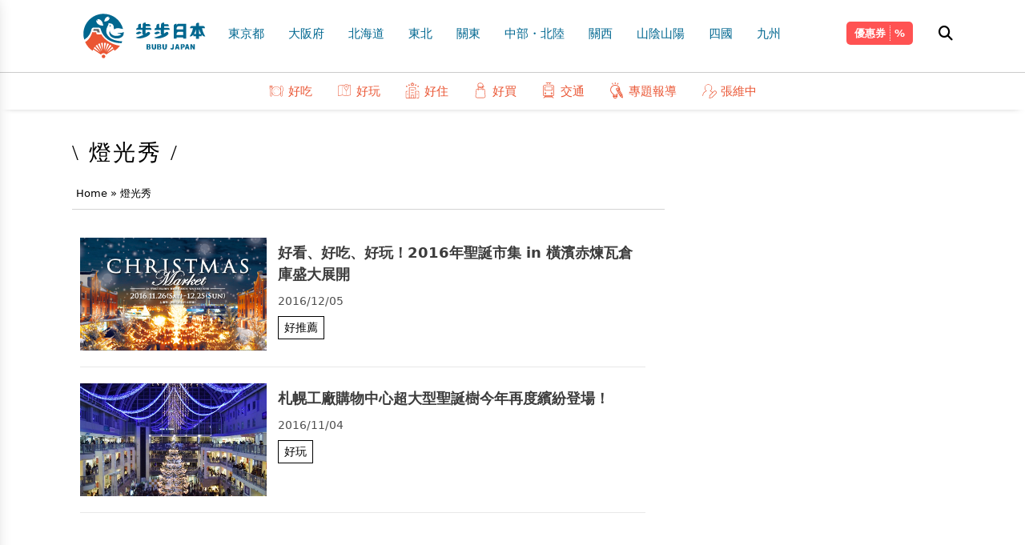

--- FILE ---
content_type: text/html; charset=UTF-8
request_url: https://www.bubu-jp.com/archives/tag/%E7%87%88%E5%85%89%E7%A7%80
body_size: 17364
content:
<!doctype html>
<html>
<head>
<script>(function(w,d,s,l,i){w[l]=w[l]||[];w[l].push({'gtm.start':
new Date().getTime(),event:'gtm.js'});var f=d.getElementsByTagName(s)[0],
j=d.createElement(s),dl=l!='dataLayer'?'&l='+l:'';j.async=true;j.src=
'https://www.googletagmanager.com/gtm.js?id='+i+dl;f.parentNode.insertBefore(j,f);
})(window,document,'script','dataLayer','GTM-KL5CCWZ');</script>
<meta charset="UTF-8">
<title>燈光秀 | 步步日本-步步日本</title>

<meta name="viewport" content="width=device-width, initial-scale=1.0">
<link rel="shortcut icon" href="https://www.bubu-jp.com/wp-content/themes/bubujp/images/icon-114.png" />
<link rel="icon" type="image/png" href="https://www.bubu-jp.com/wp-content/themes/bubujp/images/icon-16.png">

<link rel="preconnect" href="https://fonts.googleapis.com">
<link rel="preconnect" href="https://fonts.gstatic.com" crossorigin>
<link href="https://fonts.googleapis.com/css2?family=Noto+Sans+TC:wght@100;300;700&display=swap" rel="stylesheet">
<link rel="stylesheet" href="https://www.bubu-jp.com/wp-content/themes/bubujp/theme.css?v_1">
<link rel="stylesheet" href="https://www.bubu-jp.com/wp-content/themes/bubujp/lib/fa/css/all.css">

		<!-- All in One SEO 4.9.3 - aioseo.com -->
	<meta name="robots" content="noindex, max-image-preview:large" />
	<meta name="google-site-verification" content="R96LOPQTtY1c42tHKnVrLzsmkOQk4LMDbVwWvMf_Yf8" />
	<link rel="canonical" href="https://www.bubu-jp.com/archives/tag/%e7%87%88%e5%85%89%e7%a7%80" />
	<meta name="generator" content="All in One SEO (AIOSEO) 4.9.3" />
		<script type="application/ld+json" class="aioseo-schema">
			{"@context":"https:\/\/schema.org","@graph":[{"@type":"BreadcrumbList","@id":"https:\/\/www.bubu-jp.com\/archives\/tag\/%E7%87%88%E5%85%89%E7%A7%80#breadcrumblist","itemListElement":[{"@type":"ListItem","@id":"https:\/\/www.bubu-jp.com#listItem","position":1,"name":"Home","item":"https:\/\/www.bubu-jp.com","nextItem":{"@type":"ListItem","@id":"https:\/\/www.bubu-jp.com\/archives\/tag\/%e7%87%88%e5%85%89%e7%a7%80#listItem","name":"\u71c8\u5149\u79c0"}},{"@type":"ListItem","@id":"https:\/\/www.bubu-jp.com\/archives\/tag\/%e7%87%88%e5%85%89%e7%a7%80#listItem","position":2,"name":"\u71c8\u5149\u79c0","previousItem":{"@type":"ListItem","@id":"https:\/\/www.bubu-jp.com#listItem","name":"Home"}}]},{"@type":"CollectionPage","@id":"https:\/\/www.bubu-jp.com\/archives\/tag\/%E7%87%88%E5%85%89%E7%A7%80#collectionpage","url":"https:\/\/www.bubu-jp.com\/archives\/tag\/%E7%87%88%E5%85%89%E7%A7%80","name":"\u71c8\u5149\u79c0 | \u6b65\u6b65\u65e5\u672c","inLanguage":"ja","isPartOf":{"@id":"https:\/\/www.bubu-jp.com\/#website"},"breadcrumb":{"@id":"https:\/\/www.bubu-jp.com\/archives\/tag\/%E7%87%88%E5%85%89%E7%A7%80#breadcrumblist"}},{"@type":"Organization","@id":"https:\/\/www.bubu-jp.com\/#organization","name":"\u6b65\u6b65\u65e5\u672c","description":"\u65e5\u672c\u65c5\u904a\u60c5\u5831\u4e00\u7db2\u6253\u76e1","url":"https:\/\/www.bubu-jp.com\/"},{"@type":"WebSite","@id":"https:\/\/www.bubu-jp.com\/#website","url":"https:\/\/www.bubu-jp.com\/","name":"\u6b65\u6b65\u65e5\u672c","description":"\u65e5\u672c\u65c5\u904a\u60c5\u5831\u4e00\u7db2\u6253\u76e1","inLanguage":"ja","publisher":{"@id":"https:\/\/www.bubu-jp.com\/#organization"}}]}
		</script>
		<!-- All in One SEO -->

<script type="text/javascript" id="wpp-js" src="https://www.bubu-jp.com/wp-content/plugins/wordpress-popular-posts/assets/js/wpp.min.js?ver=7.3.6" data-sampling="0" data-sampling-rate="100" data-api-url="https://www.bubu-jp.com/wp-json/wordpress-popular-posts" data-post-id="0" data-token="40c6449187" data-lang="0" data-debug="0"></script>
<style id='wp-img-auto-sizes-contain-inline-css' type='text/css'>
img:is([sizes=auto i],[sizes^="auto," i]){contain-intrinsic-size:3000px 1500px}
/*# sourceURL=wp-img-auto-sizes-contain-inline-css */
</style>
<style id='wp-emoji-styles-inline-css' type='text/css'>

	img.wp-smiley, img.emoji {
		display: inline !important;
		border: none !important;
		box-shadow: none !important;
		height: 1em !important;
		width: 1em !important;
		margin: 0 0.07em !important;
		vertical-align: -0.1em !important;
		background: none !important;
		padding: 0 !important;
	}
/*# sourceURL=wp-emoji-styles-inline-css */
</style>
<style id='wp-block-library-inline-css' type='text/css'>
:root{--wp-block-synced-color:#7a00df;--wp-block-synced-color--rgb:122,0,223;--wp-bound-block-color:var(--wp-block-synced-color);--wp-editor-canvas-background:#ddd;--wp-admin-theme-color:#007cba;--wp-admin-theme-color--rgb:0,124,186;--wp-admin-theme-color-darker-10:#006ba1;--wp-admin-theme-color-darker-10--rgb:0,107,160.5;--wp-admin-theme-color-darker-20:#005a87;--wp-admin-theme-color-darker-20--rgb:0,90,135;--wp-admin-border-width-focus:2px}@media (min-resolution:192dpi){:root{--wp-admin-border-width-focus:1.5px}}.wp-element-button{cursor:pointer}:root .has-very-light-gray-background-color{background-color:#eee}:root .has-very-dark-gray-background-color{background-color:#313131}:root .has-very-light-gray-color{color:#eee}:root .has-very-dark-gray-color{color:#313131}:root .has-vivid-green-cyan-to-vivid-cyan-blue-gradient-background{background:linear-gradient(135deg,#00d084,#0693e3)}:root .has-purple-crush-gradient-background{background:linear-gradient(135deg,#34e2e4,#4721fb 50%,#ab1dfe)}:root .has-hazy-dawn-gradient-background{background:linear-gradient(135deg,#faaca8,#dad0ec)}:root .has-subdued-olive-gradient-background{background:linear-gradient(135deg,#fafae1,#67a671)}:root .has-atomic-cream-gradient-background{background:linear-gradient(135deg,#fdd79a,#004a59)}:root .has-nightshade-gradient-background{background:linear-gradient(135deg,#330968,#31cdcf)}:root .has-midnight-gradient-background{background:linear-gradient(135deg,#020381,#2874fc)}:root{--wp--preset--font-size--normal:16px;--wp--preset--font-size--huge:42px}.has-regular-font-size{font-size:1em}.has-larger-font-size{font-size:2.625em}.has-normal-font-size{font-size:var(--wp--preset--font-size--normal)}.has-huge-font-size{font-size:var(--wp--preset--font-size--huge)}.has-text-align-center{text-align:center}.has-text-align-left{text-align:left}.has-text-align-right{text-align:right}.has-fit-text{white-space:nowrap!important}#end-resizable-editor-section{display:none}.aligncenter{clear:both}.items-justified-left{justify-content:flex-start}.items-justified-center{justify-content:center}.items-justified-right{justify-content:flex-end}.items-justified-space-between{justify-content:space-between}.screen-reader-text{border:0;clip-path:inset(50%);height:1px;margin:-1px;overflow:hidden;padding:0;position:absolute;width:1px;word-wrap:normal!important}.screen-reader-text:focus{background-color:#ddd;clip-path:none;color:#444;display:block;font-size:1em;height:auto;left:5px;line-height:normal;padding:15px 23px 14px;text-decoration:none;top:5px;width:auto;z-index:100000}html :where(.has-border-color){border-style:solid}html :where([style*=border-top-color]){border-top-style:solid}html :where([style*=border-right-color]){border-right-style:solid}html :where([style*=border-bottom-color]){border-bottom-style:solid}html :where([style*=border-left-color]){border-left-style:solid}html :where([style*=border-width]){border-style:solid}html :where([style*=border-top-width]){border-top-style:solid}html :where([style*=border-right-width]){border-right-style:solid}html :where([style*=border-bottom-width]){border-bottom-style:solid}html :where([style*=border-left-width]){border-left-style:solid}html :where(img[class*=wp-image-]){height:auto;max-width:100%}:where(figure){margin:0 0 1em}html :where(.is-position-sticky){--wp-admin--admin-bar--position-offset:var(--wp-admin--admin-bar--height,0px)}@media screen and (max-width:600px){html :where(.is-position-sticky){--wp-admin--admin-bar--position-offset:0px}}

/*# sourceURL=wp-block-library-inline-css */
</style><style id='wp-block-tag-cloud-inline-css' type='text/css'>
.wp-block-tag-cloud{box-sizing:border-box}.wp-block-tag-cloud.aligncenter{justify-content:center;text-align:center}.wp-block-tag-cloud a{display:inline-block;margin-right:5px}.wp-block-tag-cloud span{display:inline-block;margin-left:5px;text-decoration:none}:root :where(.wp-block-tag-cloud.is-style-outline){display:flex;flex-wrap:wrap;gap:1ch}:root :where(.wp-block-tag-cloud.is-style-outline a){border:1px solid;font-size:unset!important;margin-right:0;padding:1ch 2ch;text-decoration:none!important}
/*# sourceURL=https://www.bubu-jp.com/wp-includes/blocks/tag-cloud/style.min.css */
</style>
<style id='global-styles-inline-css' type='text/css'>
:root{--wp--preset--aspect-ratio--square: 1;--wp--preset--aspect-ratio--4-3: 4/3;--wp--preset--aspect-ratio--3-4: 3/4;--wp--preset--aspect-ratio--3-2: 3/2;--wp--preset--aspect-ratio--2-3: 2/3;--wp--preset--aspect-ratio--16-9: 16/9;--wp--preset--aspect-ratio--9-16: 9/16;--wp--preset--color--black: #000000;--wp--preset--color--cyan-bluish-gray: #abb8c3;--wp--preset--color--white: #ffffff;--wp--preset--color--pale-pink: #f78da7;--wp--preset--color--vivid-red: #cf2e2e;--wp--preset--color--luminous-vivid-orange: #ff6900;--wp--preset--color--luminous-vivid-amber: #fcb900;--wp--preset--color--light-green-cyan: #7bdcb5;--wp--preset--color--vivid-green-cyan: #00d084;--wp--preset--color--pale-cyan-blue: #8ed1fc;--wp--preset--color--vivid-cyan-blue: #0693e3;--wp--preset--color--vivid-purple: #9b51e0;--wp--preset--gradient--vivid-cyan-blue-to-vivid-purple: linear-gradient(135deg,rgb(6,147,227) 0%,rgb(155,81,224) 100%);--wp--preset--gradient--light-green-cyan-to-vivid-green-cyan: linear-gradient(135deg,rgb(122,220,180) 0%,rgb(0,208,130) 100%);--wp--preset--gradient--luminous-vivid-amber-to-luminous-vivid-orange: linear-gradient(135deg,rgb(252,185,0) 0%,rgb(255,105,0) 100%);--wp--preset--gradient--luminous-vivid-orange-to-vivid-red: linear-gradient(135deg,rgb(255,105,0) 0%,rgb(207,46,46) 100%);--wp--preset--gradient--very-light-gray-to-cyan-bluish-gray: linear-gradient(135deg,rgb(238,238,238) 0%,rgb(169,184,195) 100%);--wp--preset--gradient--cool-to-warm-spectrum: linear-gradient(135deg,rgb(74,234,220) 0%,rgb(151,120,209) 20%,rgb(207,42,186) 40%,rgb(238,44,130) 60%,rgb(251,105,98) 80%,rgb(254,248,76) 100%);--wp--preset--gradient--blush-light-purple: linear-gradient(135deg,rgb(255,206,236) 0%,rgb(152,150,240) 100%);--wp--preset--gradient--blush-bordeaux: linear-gradient(135deg,rgb(254,205,165) 0%,rgb(254,45,45) 50%,rgb(107,0,62) 100%);--wp--preset--gradient--luminous-dusk: linear-gradient(135deg,rgb(255,203,112) 0%,rgb(199,81,192) 50%,rgb(65,88,208) 100%);--wp--preset--gradient--pale-ocean: linear-gradient(135deg,rgb(255,245,203) 0%,rgb(182,227,212) 50%,rgb(51,167,181) 100%);--wp--preset--gradient--electric-grass: linear-gradient(135deg,rgb(202,248,128) 0%,rgb(113,206,126) 100%);--wp--preset--gradient--midnight: linear-gradient(135deg,rgb(2,3,129) 0%,rgb(40,116,252) 100%);--wp--preset--font-size--small: 13px;--wp--preset--font-size--medium: 20px;--wp--preset--font-size--large: 36px;--wp--preset--font-size--x-large: 42px;--wp--preset--spacing--20: 0.44rem;--wp--preset--spacing--30: 0.67rem;--wp--preset--spacing--40: 1rem;--wp--preset--spacing--50: 1.5rem;--wp--preset--spacing--60: 2.25rem;--wp--preset--spacing--70: 3.38rem;--wp--preset--spacing--80: 5.06rem;--wp--preset--shadow--natural: 6px 6px 9px rgba(0, 0, 0, 0.2);--wp--preset--shadow--deep: 12px 12px 50px rgba(0, 0, 0, 0.4);--wp--preset--shadow--sharp: 6px 6px 0px rgba(0, 0, 0, 0.2);--wp--preset--shadow--outlined: 6px 6px 0px -3px rgb(255, 255, 255), 6px 6px rgb(0, 0, 0);--wp--preset--shadow--crisp: 6px 6px 0px rgb(0, 0, 0);}:where(.is-layout-flex){gap: 0.5em;}:where(.is-layout-grid){gap: 0.5em;}body .is-layout-flex{display: flex;}.is-layout-flex{flex-wrap: wrap;align-items: center;}.is-layout-flex > :is(*, div){margin: 0;}body .is-layout-grid{display: grid;}.is-layout-grid > :is(*, div){margin: 0;}:where(.wp-block-columns.is-layout-flex){gap: 2em;}:where(.wp-block-columns.is-layout-grid){gap: 2em;}:where(.wp-block-post-template.is-layout-flex){gap: 1.25em;}:where(.wp-block-post-template.is-layout-grid){gap: 1.25em;}.has-black-color{color: var(--wp--preset--color--black) !important;}.has-cyan-bluish-gray-color{color: var(--wp--preset--color--cyan-bluish-gray) !important;}.has-white-color{color: var(--wp--preset--color--white) !important;}.has-pale-pink-color{color: var(--wp--preset--color--pale-pink) !important;}.has-vivid-red-color{color: var(--wp--preset--color--vivid-red) !important;}.has-luminous-vivid-orange-color{color: var(--wp--preset--color--luminous-vivid-orange) !important;}.has-luminous-vivid-amber-color{color: var(--wp--preset--color--luminous-vivid-amber) !important;}.has-light-green-cyan-color{color: var(--wp--preset--color--light-green-cyan) !important;}.has-vivid-green-cyan-color{color: var(--wp--preset--color--vivid-green-cyan) !important;}.has-pale-cyan-blue-color{color: var(--wp--preset--color--pale-cyan-blue) !important;}.has-vivid-cyan-blue-color{color: var(--wp--preset--color--vivid-cyan-blue) !important;}.has-vivid-purple-color{color: var(--wp--preset--color--vivid-purple) !important;}.has-black-background-color{background-color: var(--wp--preset--color--black) !important;}.has-cyan-bluish-gray-background-color{background-color: var(--wp--preset--color--cyan-bluish-gray) !important;}.has-white-background-color{background-color: var(--wp--preset--color--white) !important;}.has-pale-pink-background-color{background-color: var(--wp--preset--color--pale-pink) !important;}.has-vivid-red-background-color{background-color: var(--wp--preset--color--vivid-red) !important;}.has-luminous-vivid-orange-background-color{background-color: var(--wp--preset--color--luminous-vivid-orange) !important;}.has-luminous-vivid-amber-background-color{background-color: var(--wp--preset--color--luminous-vivid-amber) !important;}.has-light-green-cyan-background-color{background-color: var(--wp--preset--color--light-green-cyan) !important;}.has-vivid-green-cyan-background-color{background-color: var(--wp--preset--color--vivid-green-cyan) !important;}.has-pale-cyan-blue-background-color{background-color: var(--wp--preset--color--pale-cyan-blue) !important;}.has-vivid-cyan-blue-background-color{background-color: var(--wp--preset--color--vivid-cyan-blue) !important;}.has-vivid-purple-background-color{background-color: var(--wp--preset--color--vivid-purple) !important;}.has-black-border-color{border-color: var(--wp--preset--color--black) !important;}.has-cyan-bluish-gray-border-color{border-color: var(--wp--preset--color--cyan-bluish-gray) !important;}.has-white-border-color{border-color: var(--wp--preset--color--white) !important;}.has-pale-pink-border-color{border-color: var(--wp--preset--color--pale-pink) !important;}.has-vivid-red-border-color{border-color: var(--wp--preset--color--vivid-red) !important;}.has-luminous-vivid-orange-border-color{border-color: var(--wp--preset--color--luminous-vivid-orange) !important;}.has-luminous-vivid-amber-border-color{border-color: var(--wp--preset--color--luminous-vivid-amber) !important;}.has-light-green-cyan-border-color{border-color: var(--wp--preset--color--light-green-cyan) !important;}.has-vivid-green-cyan-border-color{border-color: var(--wp--preset--color--vivid-green-cyan) !important;}.has-pale-cyan-blue-border-color{border-color: var(--wp--preset--color--pale-cyan-blue) !important;}.has-vivid-cyan-blue-border-color{border-color: var(--wp--preset--color--vivid-cyan-blue) !important;}.has-vivid-purple-border-color{border-color: var(--wp--preset--color--vivid-purple) !important;}.has-vivid-cyan-blue-to-vivid-purple-gradient-background{background: var(--wp--preset--gradient--vivid-cyan-blue-to-vivid-purple) !important;}.has-light-green-cyan-to-vivid-green-cyan-gradient-background{background: var(--wp--preset--gradient--light-green-cyan-to-vivid-green-cyan) !important;}.has-luminous-vivid-amber-to-luminous-vivid-orange-gradient-background{background: var(--wp--preset--gradient--luminous-vivid-amber-to-luminous-vivid-orange) !important;}.has-luminous-vivid-orange-to-vivid-red-gradient-background{background: var(--wp--preset--gradient--luminous-vivid-orange-to-vivid-red) !important;}.has-very-light-gray-to-cyan-bluish-gray-gradient-background{background: var(--wp--preset--gradient--very-light-gray-to-cyan-bluish-gray) !important;}.has-cool-to-warm-spectrum-gradient-background{background: var(--wp--preset--gradient--cool-to-warm-spectrum) !important;}.has-blush-light-purple-gradient-background{background: var(--wp--preset--gradient--blush-light-purple) !important;}.has-blush-bordeaux-gradient-background{background: var(--wp--preset--gradient--blush-bordeaux) !important;}.has-luminous-dusk-gradient-background{background: var(--wp--preset--gradient--luminous-dusk) !important;}.has-pale-ocean-gradient-background{background: var(--wp--preset--gradient--pale-ocean) !important;}.has-electric-grass-gradient-background{background: var(--wp--preset--gradient--electric-grass) !important;}.has-midnight-gradient-background{background: var(--wp--preset--gradient--midnight) !important;}.has-small-font-size{font-size: var(--wp--preset--font-size--small) !important;}.has-medium-font-size{font-size: var(--wp--preset--font-size--medium) !important;}.has-large-font-size{font-size: var(--wp--preset--font-size--large) !important;}.has-x-large-font-size{font-size: var(--wp--preset--font-size--x-large) !important;}
/*# sourceURL=global-styles-inline-css */
</style>

<style id='classic-theme-styles-inline-css' type='text/css'>
/*! This file is auto-generated */
.wp-block-button__link{color:#fff;background-color:#32373c;border-radius:9999px;box-shadow:none;text-decoration:none;padding:calc(.667em + 2px) calc(1.333em + 2px);font-size:1.125em}.wp-block-file__button{background:#32373c;color:#fff;text-decoration:none}
/*# sourceURL=/wp-includes/css/classic-themes.min.css */
</style>
<link rel='stylesheet' id='wordpress-popular-posts-css-css' href='https://www.bubu-jp.com/wp-content/plugins/wordpress-popular-posts/assets/css/wpp.css?ver=7.3.6' type='text/css' media='all' />
<script type="text/javascript" src="https://www.bubu-jp.com/wp-content/plugins/svg-support/vendor/DOMPurify/DOMPurify.min.js?ver=2.5.8" id="bodhi-dompurify-library-js"></script>
<script type="text/javascript" src="https://www.bubu-jp.com/wp-includes/js/jquery/jquery.min.js?ver=3.7.1" id="jquery-core-js"></script>
<script type="text/javascript" src="https://www.bubu-jp.com/wp-includes/js/jquery/jquery-migrate.min.js?ver=3.4.1" id="jquery-migrate-js"></script>
<script type="text/javascript" id="bodhi_svg_inline-js-extra">
/* <![CDATA[ */
var svgSettings = {"skipNested":""};
//# sourceURL=bodhi_svg_inline-js-extra
/* ]]> */
</script>
<script type="text/javascript" src="https://www.bubu-jp.com/wp-content/plugins/svg-support/js/min/svgs-inline-min.js" id="bodhi_svg_inline-js"></script>
<script type="text/javascript" id="bodhi_svg_inline-js-after">
/* <![CDATA[ */
cssTarget={"Bodhi":"img.style-svg","ForceInlineSVG":"style-svg"};ForceInlineSVGActive="true";frontSanitizationEnabled="on";
//# sourceURL=bodhi_svg_inline-js-after
/* ]]> */
</script>
<link rel="https://api.w.org/" href="https://www.bubu-jp.com/wp-json/" /><link rel="alternate" title="JSON" type="application/json" href="https://www.bubu-jp.com/wp-json/wp/v2/tags/481" /><link rel="EditURI" type="application/rsd+xml" title="RSD" href="https://www.bubu-jp.com/xmlrpc.php?rsd" />
<meta name="generator" content="WordPress 6.9" />
            <style id="wpp-loading-animation-styles">@-webkit-keyframes bgslide{from{background-position-x:0}to{background-position-x:-200%}}@keyframes bgslide{from{background-position-x:0}to{background-position-x:-200%}}.wpp-widget-block-placeholder,.wpp-shortcode-placeholder{margin:0 auto;width:60px;height:3px;background:#dd3737;background:linear-gradient(90deg,#dd3737 0%,#571313 10%,#dd3737 100%);background-size:200% auto;border-radius:3px;-webkit-animation:bgslide 1s infinite linear;animation:bgslide 1s infinite linear}</style>
            </head>
<!-- Google Tag Manager (noscript) -->
<noscript><iframe src="https://www.googletagmanager.com/ns.html?id=GTM-KL5CCWZ"
height="0" width="0" style="display:none;visibility:hidden"></iframe></noscript>
<!-- End Google Tag Manager (noscript) --><body class="bubujp">
<div class="fixed top-0 z-50 bg-fff w-full">
<header class="sm:p-[15px_0] p-[10px_0] [border-bottom:solid_1px_#ccc]">
	<div class="mwt-container">
		<div class="mwt-row relative">
			<a href="#" class="nav-toggle block"><i></i></a>
			<a href="https://www.bubu-jp.com" class="brand inline-block xs:mx-auto"><img src="https://www.bubu-jp.com/wp-content/themes/bubujp/images/logo.svg" class="h-[60px] [@media(max-width:1154px)]:h-[45px]"></a>
			<nav class="topmenu">
				<ul id="menu-main-menu" class="area-menu"><li id="menu-item-37751" class="menu-item menu-item-type-taxonomy menu-item-object-category menu-item-37751"><a href="https://www.bubu-jp.com/archives/category/area/kanto/tokyo">東京都</a></li>
<li id="menu-item-37752" class="menu-item menu-item-type-taxonomy menu-item-object-category menu-item-37752"><a href="https://www.bubu-jp.com/archives/category/area/kansai/osaka">大阪府</a></li>
<li id="menu-item-37753" class="menu-item menu-item-type-taxonomy menu-item-object-category menu-item-37753"><a href="https://www.bubu-jp.com/archives/category/area/hokkaido">北海道</a></li>
<li id="menu-item-37754" class="menu-item menu-item-type-taxonomy menu-item-object-category menu-item-has-children menu-item-37754"><a href="https://www.bubu-jp.com/archives/category/area/tohoku">東北</a>
<ul class="sub-menu">
	<li id="menu-item-37755" class="menu-item menu-item-type-taxonomy menu-item-object-category menu-item-37755"><a href="https://www.bubu-jp.com/archives/category/area/tohoku/miyagi">宮城縣</a></li>
	<li id="menu-item-37756" class="menu-item menu-item-type-taxonomy menu-item-object-category menu-item-37756"><a href="https://www.bubu-jp.com/archives/category/area/tohoku/yamagata">山形縣</a></li>
	<li id="menu-item-37757" class="menu-item menu-item-type-taxonomy menu-item-object-category menu-item-37757"><a href="https://www.bubu-jp.com/archives/category/area/tohoku/iwate">岩手縣</a></li>
	<li id="menu-item-37758" class="menu-item menu-item-type-taxonomy menu-item-object-category menu-item-37758"><a href="https://www.bubu-jp.com/archives/category/area/tohoku/fukushima">福島縣</a></li>
	<li id="menu-item-37759" class="menu-item menu-item-type-taxonomy menu-item-object-category menu-item-37759"><a href="https://www.bubu-jp.com/archives/category/area/tohoku/akita">秋田縣</a></li>
	<li id="menu-item-37760" class="menu-item menu-item-type-taxonomy menu-item-object-category menu-item-37760"><a href="https://www.bubu-jp.com/archives/category/area/tohoku/aomori">青森縣</a></li>
</ul>
</li>
<li id="menu-item-37761" class="menu-item menu-item-type-taxonomy menu-item-object-category menu-item-has-children menu-item-37761"><a href="https://www.bubu-jp.com/archives/category/area/kanto">關東</a>
<ul class="sub-menu">
	<li id="menu-item-37762" class="menu-item menu-item-type-taxonomy menu-item-object-category menu-item-37762"><a href="https://www.bubu-jp.com/archives/category/area/kanto/chiba">千葉縣</a></li>
	<li id="menu-item-37763" class="menu-item menu-item-type-taxonomy menu-item-object-category menu-item-37763"><a href="https://www.bubu-jp.com/archives/category/area/kanto/saitama">埼玉縣</a></li>
	<li id="menu-item-37764" class="menu-item menu-item-type-taxonomy menu-item-object-category menu-item-37764"><a href="https://www.bubu-jp.com/archives/category/area/kanto/tokyo">東京都</a></li>
	<li id="menu-item-37765" class="menu-item menu-item-type-taxonomy menu-item-object-category menu-item-37765"><a href="https://www.bubu-jp.com/archives/category/area/kanto/tochigi">栃木縣</a></li>
	<li id="menu-item-37766" class="menu-item menu-item-type-taxonomy menu-item-object-category menu-item-37766"><a href="https://www.bubu-jp.com/archives/category/area/kanto/kanagawa">神奈川縣</a></li>
	<li id="menu-item-37767" class="menu-item menu-item-type-taxonomy menu-item-object-category menu-item-37767"><a href="https://www.bubu-jp.com/archives/category/area/kanto/gunma">群馬縣</a></li>
	<li id="menu-item-37768" class="menu-item menu-item-type-taxonomy menu-item-object-category menu-item-37768"><a href="https://www.bubu-jp.com/archives/category/area/kanto/ibaraki">茨城縣</a></li>
</ul>
</li>
<li id="menu-item-37769" class="menu-item menu-item-type-taxonomy menu-item-object-category menu-item-has-children menu-item-37769"><a href="https://www.bubu-jp.com/archives/category/area/chubu">中部・北陸</a>
<ul class="sub-menu">
	<li id="menu-item-37770" class="menu-item menu-item-type-taxonomy menu-item-object-category menu-item-37770"><a href="https://www.bubu-jp.com/archives/category/area/chubu/toyama">富山縣</a></li>
	<li id="menu-item-37771" class="menu-item menu-item-type-taxonomy menu-item-object-category menu-item-37771"><a href="https://www.bubu-jp.com/archives/category/area/chubu/yamanashi">山梨縣</a></li>
	<li id="menu-item-37772" class="menu-item menu-item-type-taxonomy menu-item-object-category menu-item-37772"><a href="https://www.bubu-jp.com/archives/category/area/chubu/gifu">岐阜縣</a></li>
	<li id="menu-item-37773" class="menu-item menu-item-type-taxonomy menu-item-object-category menu-item-37773"><a href="https://www.bubu-jp.com/archives/category/area/chubu/aichi">愛知縣</a></li>
	<li id="menu-item-37774" class="menu-item menu-item-type-taxonomy menu-item-object-category menu-item-37774"><a href="https://www.bubu-jp.com/archives/category/area/chubu/niigata">新潟縣</a></li>
	<li id="menu-item-37775" class="menu-item menu-item-type-taxonomy menu-item-object-category menu-item-37775"><a href="https://www.bubu-jp.com/archives/category/area/chubu/ishikawa">石川縣</a></li>
	<li id="menu-item-37776" class="menu-item menu-item-type-taxonomy menu-item-object-category menu-item-37776"><a href="https://www.bubu-jp.com/archives/category/area/chubu/fukui">福井縣</a></li>
	<li id="menu-item-37777" class="menu-item menu-item-type-taxonomy menu-item-object-category menu-item-37777"><a href="https://www.bubu-jp.com/archives/category/area/chubu/nagano">長野縣</a></li>
	<li id="menu-item-37778" class="menu-item menu-item-type-taxonomy menu-item-object-category menu-item-37778"><a href="https://www.bubu-jp.com/archives/category/area/chubu/shizuoka">靜岡縣</a></li>
</ul>
</li>
<li id="menu-item-37779" class="menu-item menu-item-type-taxonomy menu-item-object-category menu-item-has-children menu-item-37779"><a href="https://www.bubu-jp.com/archives/category/area/kansai">關西</a>
<ul class="sub-menu">
	<li id="menu-item-37780" class="menu-item menu-item-type-taxonomy menu-item-object-category menu-item-37780"><a href="https://www.bubu-jp.com/archives/category/area/kansai/mie">三重縣</a></li>
	<li id="menu-item-37781" class="menu-item menu-item-type-taxonomy menu-item-object-category menu-item-37781"><a href="https://www.bubu-jp.com/archives/category/area/kansai/kyoto">京都府</a></li>
	<li id="menu-item-37782" class="menu-item menu-item-type-taxonomy menu-item-object-category menu-item-37782"><a href="https://www.bubu-jp.com/archives/category/area/kansai/hyogo">兵庫縣</a></li>
	<li id="menu-item-37783" class="menu-item menu-item-type-taxonomy menu-item-object-category menu-item-37783"><a href="https://www.bubu-jp.com/archives/category/area/kansai/wakayama">和歌山縣</a></li>
	<li id="menu-item-37784" class="menu-item menu-item-type-taxonomy menu-item-object-category menu-item-37784"><a href="https://www.bubu-jp.com/archives/category/area/kansai/osaka">大阪府</a></li>
	<li id="menu-item-37785" class="menu-item menu-item-type-taxonomy menu-item-object-category menu-item-37785"><a href="https://www.bubu-jp.com/archives/category/area/kansai/nara">奈良縣</a></li>
	<li id="menu-item-37786" class="menu-item menu-item-type-taxonomy menu-item-object-category menu-item-37786"><a href="https://www.bubu-jp.com/archives/category/area/kansai/shiga">滋賀縣</a></li>
</ul>
</li>
<li id="menu-item-37787" class="menu-item menu-item-type-taxonomy menu-item-object-category menu-item-has-children menu-item-37787"><a href="https://www.bubu-jp.com/archives/category/area/chugoku">山陰山陽</a>
<ul class="sub-menu">
	<li id="menu-item-37788" class="menu-item menu-item-type-taxonomy menu-item-object-category menu-item-37788"><a href="https://www.bubu-jp.com/archives/category/area/chugoku/yamaguchi">山口縣</a></li>
	<li id="menu-item-37789" class="menu-item menu-item-type-taxonomy menu-item-object-category menu-item-37789"><a href="https://www.bubu-jp.com/archives/category/area/chugoku/okayama">岡山縣</a></li>
	<li id="menu-item-37790" class="menu-item menu-item-type-taxonomy menu-item-object-category menu-item-37790"><a href="https://www.bubu-jp.com/archives/category/area/chugoku/shimane">島根縣</a></li>
	<li id="menu-item-37791" class="menu-item menu-item-type-taxonomy menu-item-object-category menu-item-37791"><a href="https://www.bubu-jp.com/archives/category/area/chugoku/hiroshima">廣島縣</a></li>
	<li id="menu-item-37792" class="menu-item menu-item-type-taxonomy menu-item-object-category menu-item-37792"><a href="https://www.bubu-jp.com/archives/category/area/chugoku/tottori">鳥取縣</a></li>
</ul>
</li>
<li id="menu-item-37793" class="menu-item menu-item-type-taxonomy menu-item-object-category menu-item-has-children menu-item-37793"><a href="https://www.bubu-jp.com/archives/category/area/shikoku">四國</a>
<ul class="sub-menu">
	<li id="menu-item-37794" class="menu-item menu-item-type-taxonomy menu-item-object-category menu-item-37794"><a href="https://www.bubu-jp.com/archives/category/area/shikoku/tokushima">德島縣</a></li>
	<li id="menu-item-37795" class="menu-item menu-item-type-taxonomy menu-item-object-category menu-item-37795"><a href="https://www.bubu-jp.com/archives/category/area/shikoku/ehime">愛媛縣</a></li>
	<li id="menu-item-37796" class="menu-item menu-item-type-taxonomy menu-item-object-category menu-item-37796"><a href="https://www.bubu-jp.com/archives/category/area/shikoku/kagawa">香川縣</a></li>
	<li id="menu-item-37797" class="menu-item menu-item-type-taxonomy menu-item-object-category menu-item-37797"><a href="https://www.bubu-jp.com/archives/category/area/shikoku/kochi">高知縣</a></li>
</ul>
</li>
<li id="menu-item-37798" class="menu-item menu-item-type-taxonomy menu-item-object-category menu-item-has-children menu-item-37798"><a href="https://www.bubu-jp.com/archives/category/area/kyushu">九州</a>
<ul class="sub-menu">
	<li id="menu-item-37799" class="menu-item menu-item-type-taxonomy menu-item-object-category menu-item-37799"><a href="https://www.bubu-jp.com/archives/category/area/kyushu/saga">佐賀縣</a></li>
	<li id="menu-item-37800" class="menu-item menu-item-type-taxonomy menu-item-object-category menu-item-37800"><a href="https://www.bubu-jp.com/archives/category/area/kyushu/oita">大分縣</a></li>
	<li id="menu-item-37801" class="menu-item menu-item-type-taxonomy menu-item-object-category menu-item-37801"><a href="https://www.bubu-jp.com/archives/category/area/kyushu/miyazaki">宮崎縣</a></li>
	<li id="menu-item-37802" class="menu-item menu-item-type-taxonomy menu-item-object-category menu-item-37802"><a href="https://www.bubu-jp.com/archives/category/area/kyushu/kumamoto">熊本縣</a></li>
	<li id="menu-item-37803" class="menu-item menu-item-type-taxonomy menu-item-object-category menu-item-37803"><a href="https://www.bubu-jp.com/archives/category/area/kyushu/fukuoka">福岡縣</a></li>
	<li id="menu-item-37804" class="menu-item menu-item-type-taxonomy menu-item-object-category menu-item-37804"><a href="https://www.bubu-jp.com/archives/category/area/kyushu/nagasaki">長崎縣</a></li>
	<li id="menu-item-37805" class="menu-item menu-item-type-taxonomy menu-item-object-category menu-item-37805"><a href="https://www.bubu-jp.com/archives/category/area/kyushu/kagoshima">鹿兒島縣</a></li>
	<li id="menu-item-37806" class="menu-item menu-item-type-taxonomy menu-item-object-category menu-item-37806"><a href="https://www.bubu-jp.com/archives/category/area/okinawa">沖繩縣</a></li>
</ul>
</li>
</ul>			</nav>
			<a href="#" class="search-btn">
				<i class="fa fa-search text-[18px]"></i>
				<i class="fa-solid fa-xmark text-[18px]"></i>
			
				<form action="https://www.bubu-jp.com" method="get" target="_top">
					<input name="s" placeholder="輸入搜尋關鍵字" type="text">
					<button aria-label="Search Button" type="submit" class="jeg_search_button btn">
					<i class="fa-solid fa-circle-left text-[18px]"></i></button>
				</form>
			</a>
			<a href="https://www.bubu-jp.com/?cat=789" class="coupon-btn xs:!hidden">優惠券</a>
		</div>
	</div>
</header>
<nav class="desktop [&>ul>li:first-child]:sm:!hidden [&>ul>li:first-child]:xs:!block">
	<ul id="menu-sub-menu" class="area-menu"><li id="menu-item-37807" class="menu-item menu-item-type-taxonomy menu-item-object-category menu-item-37807"><a href="https://www.bubu-jp.com/archives/category/coupon">優惠券</a></li>
<li id="menu-item-37808" class="menu-item menu-item-type-taxonomy menu-item-object-category menu-item-37808"><a href="https://www.bubu-jp.com/archives/category/gourmet"><img src='https://www.bubu-jp.com/wp-content/themes/bubujp/images/icon-edit/icon-tasty.svg'>好吃</a></li>
<li id="menu-item-37809" class="menu-item menu-item-type-taxonomy menu-item-object-category menu-item-37809"><a href="https://www.bubu-jp.com/archives/category/sightseeing"><img src="https://www.bubu-jp.com/wp-content/themes/bubujp/images/icon-edit/icon-fun.svg">好玩</a></li>
<li id="menu-item-37810" class="menu-item menu-item-type-taxonomy menu-item-object-category menu-item-37810"><a href="https://www.bubu-jp.com/archives/category/stay"><img src="https://www.bubu-jp.com/wp-content/themes/bubujp/images/icon-edit/icon-nice-stay.svg">好住</a></li>
<li id="menu-item-37811" class="menu-item menu-item-type-taxonomy menu-item-object-category menu-item-37811"><a href="https://www.bubu-jp.com/archives/category/shopping"><img src="https://www.bubu-jp.com/wp-content/themes/bubujp/images/icon-edit/icon-good-buy.svg">好買</a></li>
<li id="menu-item-42118" class="menu-item menu-item-type-taxonomy menu-item-object-category menu-item-42118"><a href="https://www.bubu-jp.com/archives/category/editorial/access"><img src="https://www.bubu-jp.com/wp-content/themes/bubujp/images/icon-edit/transport-3.svg">交通</a></li>
<li id="menu-item-42145" class="menu-item menu-item-type-taxonomy menu-item-object-category menu-item-42145"><a href="https://www.bubu-jp.com/archives/category/editorial/editor-special"><img src="https://www.bubu-jp.com/wp-content/themes/bubujp/images/icon-edit/report.svg">專題報導</a></li>
<li id="menu-item-37812" class="menu-item menu-item-type-taxonomy menu-item-object-category menu-item-37812"><a href="https://www.bubu-jp.com/archives/category/zhangweizhong"><img src="https://www.bubu-jp.com/wp-content/themes/bubujp/images/icon-edit/icon-Zhang-Weizhong.svg">張維中</a></li>
</ul></nav>
<nav class="mobile">
	<a href="#" class="close-menu"><svg xmlns="http://www.w3.org/2000/svg"  viewBox="0 0 50 50" width="50px" height="50px"><path d="M 7.71875 6.28125 L 6.28125 7.71875 L 23.5625 25 L 6.28125 42.28125 L 7.71875 43.71875 L 25 26.4375 L 42.28125 43.71875 L 43.71875 42.28125 L 26.4375 25 L 43.71875 7.71875 L 42.28125 6.28125 L 25 23.5625 Z"/></svg></a>
	<div class="h-[80vh] overflow-y-scroll">
		<h2 class="text-[16px] font-semibold mb-[5px] p-[10px_5px] bg-green text-fff text-center">各地情報</h2>
		<ul id="menu-main-menu-1" class="area-menu"><li class="menu-item menu-item-type-taxonomy menu-item-object-category menu-item-37751"><a href="https://www.bubu-jp.com/archives/category/area/kanto/tokyo">東京都</a></li>
<li class="menu-item menu-item-type-taxonomy menu-item-object-category menu-item-37752"><a href="https://www.bubu-jp.com/archives/category/area/kansai/osaka">大阪府</a></li>
<li class="menu-item menu-item-type-taxonomy menu-item-object-category menu-item-37753"><a href="https://www.bubu-jp.com/archives/category/area/hokkaido">北海道</a></li>
<li class="menu-item menu-item-type-taxonomy menu-item-object-category menu-item-has-children menu-item-37754"><a href="https://www.bubu-jp.com/archives/category/area/tohoku">東北</a>
<ul class="sub-menu">
	<li class="menu-item menu-item-type-taxonomy menu-item-object-category menu-item-37755"><a href="https://www.bubu-jp.com/archives/category/area/tohoku/miyagi">宮城縣</a></li>
	<li class="menu-item menu-item-type-taxonomy menu-item-object-category menu-item-37756"><a href="https://www.bubu-jp.com/archives/category/area/tohoku/yamagata">山形縣</a></li>
	<li class="menu-item menu-item-type-taxonomy menu-item-object-category menu-item-37757"><a href="https://www.bubu-jp.com/archives/category/area/tohoku/iwate">岩手縣</a></li>
	<li class="menu-item menu-item-type-taxonomy menu-item-object-category menu-item-37758"><a href="https://www.bubu-jp.com/archives/category/area/tohoku/fukushima">福島縣</a></li>
	<li class="menu-item menu-item-type-taxonomy menu-item-object-category menu-item-37759"><a href="https://www.bubu-jp.com/archives/category/area/tohoku/akita">秋田縣</a></li>
	<li class="menu-item menu-item-type-taxonomy menu-item-object-category menu-item-37760"><a href="https://www.bubu-jp.com/archives/category/area/tohoku/aomori">青森縣</a></li>
</ul>
</li>
<li class="menu-item menu-item-type-taxonomy menu-item-object-category menu-item-has-children menu-item-37761"><a href="https://www.bubu-jp.com/archives/category/area/kanto">關東</a>
<ul class="sub-menu">
	<li class="menu-item menu-item-type-taxonomy menu-item-object-category menu-item-37762"><a href="https://www.bubu-jp.com/archives/category/area/kanto/chiba">千葉縣</a></li>
	<li class="menu-item menu-item-type-taxonomy menu-item-object-category menu-item-37763"><a href="https://www.bubu-jp.com/archives/category/area/kanto/saitama">埼玉縣</a></li>
	<li class="menu-item menu-item-type-taxonomy menu-item-object-category menu-item-37764"><a href="https://www.bubu-jp.com/archives/category/area/kanto/tokyo">東京都</a></li>
	<li class="menu-item menu-item-type-taxonomy menu-item-object-category menu-item-37765"><a href="https://www.bubu-jp.com/archives/category/area/kanto/tochigi">栃木縣</a></li>
	<li class="menu-item menu-item-type-taxonomy menu-item-object-category menu-item-37766"><a href="https://www.bubu-jp.com/archives/category/area/kanto/kanagawa">神奈川縣</a></li>
	<li class="menu-item menu-item-type-taxonomy menu-item-object-category menu-item-37767"><a href="https://www.bubu-jp.com/archives/category/area/kanto/gunma">群馬縣</a></li>
	<li class="menu-item menu-item-type-taxonomy menu-item-object-category menu-item-37768"><a href="https://www.bubu-jp.com/archives/category/area/kanto/ibaraki">茨城縣</a></li>
</ul>
</li>
<li class="menu-item menu-item-type-taxonomy menu-item-object-category menu-item-has-children menu-item-37769"><a href="https://www.bubu-jp.com/archives/category/area/chubu">中部・北陸</a>
<ul class="sub-menu">
	<li class="menu-item menu-item-type-taxonomy menu-item-object-category menu-item-37770"><a href="https://www.bubu-jp.com/archives/category/area/chubu/toyama">富山縣</a></li>
	<li class="menu-item menu-item-type-taxonomy menu-item-object-category menu-item-37771"><a href="https://www.bubu-jp.com/archives/category/area/chubu/yamanashi">山梨縣</a></li>
	<li class="menu-item menu-item-type-taxonomy menu-item-object-category menu-item-37772"><a href="https://www.bubu-jp.com/archives/category/area/chubu/gifu">岐阜縣</a></li>
	<li class="menu-item menu-item-type-taxonomy menu-item-object-category menu-item-37773"><a href="https://www.bubu-jp.com/archives/category/area/chubu/aichi">愛知縣</a></li>
	<li class="menu-item menu-item-type-taxonomy menu-item-object-category menu-item-37774"><a href="https://www.bubu-jp.com/archives/category/area/chubu/niigata">新潟縣</a></li>
	<li class="menu-item menu-item-type-taxonomy menu-item-object-category menu-item-37775"><a href="https://www.bubu-jp.com/archives/category/area/chubu/ishikawa">石川縣</a></li>
	<li class="menu-item menu-item-type-taxonomy menu-item-object-category menu-item-37776"><a href="https://www.bubu-jp.com/archives/category/area/chubu/fukui">福井縣</a></li>
	<li class="menu-item menu-item-type-taxonomy menu-item-object-category menu-item-37777"><a href="https://www.bubu-jp.com/archives/category/area/chubu/nagano">長野縣</a></li>
	<li class="menu-item menu-item-type-taxonomy menu-item-object-category menu-item-37778"><a href="https://www.bubu-jp.com/archives/category/area/chubu/shizuoka">靜岡縣</a></li>
</ul>
</li>
<li class="menu-item menu-item-type-taxonomy menu-item-object-category menu-item-has-children menu-item-37779"><a href="https://www.bubu-jp.com/archives/category/area/kansai">關西</a>
<ul class="sub-menu">
	<li class="menu-item menu-item-type-taxonomy menu-item-object-category menu-item-37780"><a href="https://www.bubu-jp.com/archives/category/area/kansai/mie">三重縣</a></li>
	<li class="menu-item menu-item-type-taxonomy menu-item-object-category menu-item-37781"><a href="https://www.bubu-jp.com/archives/category/area/kansai/kyoto">京都府</a></li>
	<li class="menu-item menu-item-type-taxonomy menu-item-object-category menu-item-37782"><a href="https://www.bubu-jp.com/archives/category/area/kansai/hyogo">兵庫縣</a></li>
	<li class="menu-item menu-item-type-taxonomy menu-item-object-category menu-item-37783"><a href="https://www.bubu-jp.com/archives/category/area/kansai/wakayama">和歌山縣</a></li>
	<li class="menu-item menu-item-type-taxonomy menu-item-object-category menu-item-37784"><a href="https://www.bubu-jp.com/archives/category/area/kansai/osaka">大阪府</a></li>
	<li class="menu-item menu-item-type-taxonomy menu-item-object-category menu-item-37785"><a href="https://www.bubu-jp.com/archives/category/area/kansai/nara">奈良縣</a></li>
	<li class="menu-item menu-item-type-taxonomy menu-item-object-category menu-item-37786"><a href="https://www.bubu-jp.com/archives/category/area/kansai/shiga">滋賀縣</a></li>
</ul>
</li>
<li class="menu-item menu-item-type-taxonomy menu-item-object-category menu-item-has-children menu-item-37787"><a href="https://www.bubu-jp.com/archives/category/area/chugoku">山陰山陽</a>
<ul class="sub-menu">
	<li class="menu-item menu-item-type-taxonomy menu-item-object-category menu-item-37788"><a href="https://www.bubu-jp.com/archives/category/area/chugoku/yamaguchi">山口縣</a></li>
	<li class="menu-item menu-item-type-taxonomy menu-item-object-category menu-item-37789"><a href="https://www.bubu-jp.com/archives/category/area/chugoku/okayama">岡山縣</a></li>
	<li class="menu-item menu-item-type-taxonomy menu-item-object-category menu-item-37790"><a href="https://www.bubu-jp.com/archives/category/area/chugoku/shimane">島根縣</a></li>
	<li class="menu-item menu-item-type-taxonomy menu-item-object-category menu-item-37791"><a href="https://www.bubu-jp.com/archives/category/area/chugoku/hiroshima">廣島縣</a></li>
	<li class="menu-item menu-item-type-taxonomy menu-item-object-category menu-item-37792"><a href="https://www.bubu-jp.com/archives/category/area/chugoku/tottori">鳥取縣</a></li>
</ul>
</li>
<li class="menu-item menu-item-type-taxonomy menu-item-object-category menu-item-has-children menu-item-37793"><a href="https://www.bubu-jp.com/archives/category/area/shikoku">四國</a>
<ul class="sub-menu">
	<li class="menu-item menu-item-type-taxonomy menu-item-object-category menu-item-37794"><a href="https://www.bubu-jp.com/archives/category/area/shikoku/tokushima">德島縣</a></li>
	<li class="menu-item menu-item-type-taxonomy menu-item-object-category menu-item-37795"><a href="https://www.bubu-jp.com/archives/category/area/shikoku/ehime">愛媛縣</a></li>
	<li class="menu-item menu-item-type-taxonomy menu-item-object-category menu-item-37796"><a href="https://www.bubu-jp.com/archives/category/area/shikoku/kagawa">香川縣</a></li>
	<li class="menu-item menu-item-type-taxonomy menu-item-object-category menu-item-37797"><a href="https://www.bubu-jp.com/archives/category/area/shikoku/kochi">高知縣</a></li>
</ul>
</li>
<li class="menu-item menu-item-type-taxonomy menu-item-object-category menu-item-has-children menu-item-37798"><a href="https://www.bubu-jp.com/archives/category/area/kyushu">九州</a>
<ul class="sub-menu">
	<li class="menu-item menu-item-type-taxonomy menu-item-object-category menu-item-37799"><a href="https://www.bubu-jp.com/archives/category/area/kyushu/saga">佐賀縣</a></li>
	<li class="menu-item menu-item-type-taxonomy menu-item-object-category menu-item-37800"><a href="https://www.bubu-jp.com/archives/category/area/kyushu/oita">大分縣</a></li>
	<li class="menu-item menu-item-type-taxonomy menu-item-object-category menu-item-37801"><a href="https://www.bubu-jp.com/archives/category/area/kyushu/miyazaki">宮崎縣</a></li>
	<li class="menu-item menu-item-type-taxonomy menu-item-object-category menu-item-37802"><a href="https://www.bubu-jp.com/archives/category/area/kyushu/kumamoto">熊本縣</a></li>
	<li class="menu-item menu-item-type-taxonomy menu-item-object-category menu-item-37803"><a href="https://www.bubu-jp.com/archives/category/area/kyushu/fukuoka">福岡縣</a></li>
	<li class="menu-item menu-item-type-taxonomy menu-item-object-category menu-item-37804"><a href="https://www.bubu-jp.com/archives/category/area/kyushu/nagasaki">長崎縣</a></li>
	<li class="menu-item menu-item-type-taxonomy menu-item-object-category menu-item-37805"><a href="https://www.bubu-jp.com/archives/category/area/kyushu/kagoshima">鹿兒島縣</a></li>
	<li class="menu-item menu-item-type-taxonomy menu-item-object-category menu-item-37806"><a href="https://www.bubu-jp.com/archives/category/area/okinawa">沖繩縣</a></li>
</ul>
</li>
</ul>		<h2 class="text-[16px] font-semibold mt-[20px] mb-[5px] p-[10px_5px] bg-orange text-fff text-center">吃買玩住</h2>
		<ul id="menu-sub-menu-m" class="subject-menu"><li id="menu-item-37813" class="menu-item menu-item-type-taxonomy menu-item-object-category menu-item-37813"><a href="https://www.bubu-jp.com/archives/category/gourmet"><img src='https://www.bubu-jp.com/wp-content/uploads/2024/09/icon-tasty.svg'>好吃</a></li>
<li id="menu-item-37814" class="menu-item menu-item-type-taxonomy menu-item-object-category menu-item-37814"><a href="https://www.bubu-jp.com/archives/category/sightseeing"><img src='https://www.bubu-jp.com/wp-content/uploads/2024/09/icon-fun.svg'>好玩</a></li>
<li id="menu-item-37815" class="menu-item menu-item-type-taxonomy menu-item-object-category menu-item-37815"><a href="https://www.bubu-jp.com/archives/category/stay"><img src='https://www.bubu-jp.com/wp-content/uploads/2024/09/icon-nice-stay.svg'>好住</a></li>
<li id="menu-item-37816" class="menu-item menu-item-type-taxonomy menu-item-object-category menu-item-37816"><a href="https://www.bubu-jp.com/archives/category/shopping"><img src='https://www.bubu-jp.com/wp-content/uploads/2024/09/icon-good-buy.svg'>好買</a></li>
<li id="menu-item-42120" class="menu-item menu-item-type-taxonomy menu-item-object-category menu-item-42120"><a href="https://www.bubu-jp.com/archives/category/editorial/access"><img src="https://www.bubu-jp.com/wp-content/uploads/2025/03/transport-3.svg">交通</a></li>
<li id="menu-item-42147" class="menu-item menu-item-type-taxonomy menu-item-object-category menu-item-42147"><a href="https://www.bubu-jp.com/archives/category/editorial/editor-special"><img src="https://www.bubu-jp.com/wp-content/uploads/2025/03/report.svg">專題報導</a></li>
<li id="menu-item-42146" class="menu-item menu-item-type-taxonomy menu-item-object-category menu-item-42146"><a href="https://www.bubu-jp.com/archives/category/editorial"><img src="https://www.bubu-jp.com/wp-content/uploads/2025/03/editor.svg">編輯台</a></li>
<li id="menu-item-37817" class="menu-item menu-item-type-taxonomy menu-item-object-category menu-item-37817"><a href="https://www.bubu-jp.com/archives/category/zhangweizhong"><img src='https://www.bubu-jp.com/wp-content/uploads/2024/09/icon-Zhang-Weizhong.svg'>張維中</a></li>
</ul>	</div>
</nav>
</div><article class="content lg:mt-[160px] mt-[125px] p-[15px] lg:p-0">
<div class="mwt-container mb-[50px]">
    <div class="mwt-row">
			<section class="content w-full md:w-[calc(100%-360px)]">
				<div class="top-info mt-[-15px] ml-[-15px] mr-[-15px] lg:m-[0]">
												<div class="info flex items-center p-[10px_10px_10px_0]">
								<h1 class="w-full text-[28px] tracking-[.1em] font-normal inline-block font-serif text-left">
								\ 燈光秀 /
								</h1>
							</div>
									</div>
				<!-- breadcrumb -->
				<div class="p-breadcrumb c-breadcrumb">
						<!-- RDFa Breadcrumbs Plugin by Nitin Yawalkar --><div class="breadcrumb breadcrumbs"><div class="rdfa-breadcrumb"><div xmlns:v="http://rdf.data-vocabulary.org/#"><p><span class="breadcrumbs-title"> </span><span typeof="v:Breadcrumb"><a rel="v:url" property="v:title" href="https://www.bubu-jp.com/" class="home">Home</a></span> <span class='separator'>»</span> 燈光秀</p></div></div></div><!-- RDFa Breadcrumbs Plugin by Nitin Yawalkar -->				</div>
				<!-- 選單 -->
				<div class="primary-content lg:p-[10px]">
					<div class="list-post m-[25px_0] w-full lg:w-[98%]">
																																	<div class="mwt-row justify-between border-b-[1px] border-black/10 border-solid mb-[20px] pb-[20px]">
										<div class="w-[33%] pb-[20%]" style="background:url(https://www.bubu-jp.com/wp-content/uploads/2016/12/1.png) no-repeat center center; background-size: cover;"></div>
										<div class="w-[65%]">
											<h2 class="mb-[10px] mt-[5px]">
												<a href="https://www.bubu-jp.com/archives/4876" class="text-[16px] lg:text-[18px] font-semibold text-black-grey">好看、好吃、好玩！2016年聖誕市集 in 橫濱赤煉瓦倉庫盛大展開</a></h2>
											<div class="post-info">
												<span>2016/12/05</span> 
												<ul class="post-categories">
	<li><a href="https://www.bubu-jp.com/archives/category/recommend" rel="category tag">好推薦</a></li></ul>											</div>
										</div>
									</div>
																							<div class="mwt-row justify-between border-b-[1px] border-black/10 border-solid mb-[20px] pb-[20px]">
										<div class="w-[33%] pb-[20%]" style="background:url(https://www.bubu-jp.com/wp-content/uploads/2016/11/1-1.jpg) no-repeat center center; background-size: cover;"></div>
										<div class="w-[65%]">
											<h2 class="mb-[10px] mt-[5px]">
												<a href="https://www.bubu-jp.com/archives/4335" class="text-[16px] lg:text-[18px] font-semibold text-black-grey">札幌工廠購物中心超大型聖誕樹今年再度繽紛登場！</a></h2>
											<div class="post-info">
												<span>2016/11/04</span> 
												<ul class="post-categories">
	<li><a href="https://www.bubu-jp.com/archives/category/sightseeing" rel="category tag">好玩</a></li></ul>											</div>
										</div>
									</div>
																				</div><!-- list-post -->
					<div class="pagenav">
						<div class="paviinfo"></div>			
        	</div>
			</section>
			<aside class="sider w-full md:w-[360px] lg:p-[0_30px] lg:mt-0 mt-[30px] p-[0_10px]">
				<!--  -->
<div class="h-[250px] mb-[20px] bg-black/10">
<script async src="https://pagead2.googlesyndication.com/pagead/js/adsbygoogle.js?client=ca-pub-6617314884781062"
     crossorigin="anonymous"></script>
<!-- bubu-R5（スクエア） -->
<ins class="adsbygoogle"
     style="display:block"
     data-ad-client="ca-pub-6617314884781062"
     data-ad-slot="5805018763"
     data-ad-format="auto"
     data-full-width-responsive="true"></ins>
<script>
     (adsbygoogle = window.adsbygoogle || []).push({});
</script>
</div>

<div class="widget">
    <h2>精選推薦文章</h2>
    <ul class="hot-post RightArticle">
                <li><a href="https://www.bubu-jp.com/archives/47068">
            <p class="Thumbnail"><img src="https://www.bubu-jp.com/wp-content/uploads/2025/10/ce7d2b62cc0824737dbf88064cf639c6-150x150.jpg" alt="【東京車站伴手禮】東京自由行必買！東京站一番街「TOKYO GIFT PALETTE」、「東京動漫人物街」必買伴手禮 21 選＋優惠券活用法"></p>
            <p class="Title">【東京車站伴手禮】東京自由行必買！東京站一番街「TOKYO GIFT PALETTE」、「東京動漫人物街」必買伴手禮 21 選＋優惠券活用法</p>
        </a></li>
                <li><a href="https://www.bubu-jp.com/archives/49038">
            <p class="Thumbnail"><img src="https://www.bubu-jp.com/wp-content/uploads/2025/12/e1ad8ad68337803a47f37759708ba596-150x150.jpeg" alt="【深度岐阜】岐阜市魅力再發現！長良川SUP、花火大會、岐阜城樂市等10大景點、美食、體驗精選"></p>
            <p class="Title">【深度岐阜】岐阜市魅力再發現！長良川SUP、花火大會、岐阜城樂市等10大景點、美食、體驗精選</p>
        </a></li>
                <li><a href="https://www.bubu-jp.com/archives/49253">
            <p class="Thumbnail"><img src="https://www.bubu-jp.com/wp-content/uploads/2026/01/IMG_1943-150x150.jpeg" alt="東京拉花名店再進化｜LATTE ART MANIA：外苑前拉花創作店、銀座新篇章"></p>
            <p class="Title">東京拉花名店再進化｜LATTE ART MANIA：外苑前拉花創作店、銀座新篇章</p>
        </a></li>
                <li><a href="https://www.bubu-jp.com/archives/48412">
            <p class="Thumbnail"><img src="https://www.bubu-jp.com/wp-content/uploads/2025/12/f19acdb41543249fc0a64009812ab756-150x150.jpg" alt="【岐阜自駕遊】郡上市歲時記：隨秋風聆聽水聲，探索舞蹈與手作之町"></p>
            <p class="Title">【岐阜自駕遊】郡上市歲時記：隨秋風聆聽水聲，探索舞蹈與手作之町</p>
        </a></li>
                <li><a href="https://www.bubu-jp.com/archives/48185">
            <p class="Thumbnail"><img src="https://www.bubu-jp.com/wp-content/uploads/2025/11/sub1-150x150.jpg" alt="【東京銀座美食新亮點】「東京銀座 茅乃舎」盛大開幕！走進日本出汁文化的深度體驗空間"></p>
            <p class="Title">【東京銀座美食新亮點】「東京銀座 茅乃舎」盛大開幕！走進日本出汁文化的深度體驗空間</p>
        </a></li>
            </ul>
</div>


<!--  -->
<div class="widget">
    <h2>熱門文章</h2>
    <div class="PopularTabs">
        <p class="WeekClick active">週排行</p>
        <p class="MonthClick">月排行</p>
        <p class="YearClick">年排行</p>
    </div>
    <ul class="hot-post RightArticle BorderOrange" id="WeekTab">
                <div class="wpp-shortcode"><script type="application/json" data-id="wpp-shortcode-inline-js">{"title":"","limit":"5","offset":0,"range":"last7days","time_quantity":24,"time_unit":"hour","freshness":false,"order_by":"views","post_type":"post","pid":"","exclude":"","cat":"","taxonomy":"category","term_id":"","author":"","shorten_title":{"active":false,"length":0,"words":false},"post-excerpt":{"active":false,"length":0,"keep_format":false,"words":false},"thumbnail":{"active":true,"build":"manual","width":"150","height":"150"},"rating":false,"stats_tag":{"comment_count":false,"views":true,"author":false,"date":{"active":false,"format":"F j, Y"},"category":false,"taxonomy":{"active":false,"name":"category"}},"markup":{"custom_html":true,"wpp-start":"<ul class=\"wpp-list\">","wpp-end":"<\/ul>","title-start":"<h2>","title-end":"<\/h2>","post-html":"&lt;li&gt;&lt;a href=&quot;{url}&quot;&gt;&lt;p class=&quot;Thumbnail&quot;&gt;{thumb_img}&lt;\/p&gt;&lt;p class=&quot;Title&quot;&gt;{text_title}&lt;\/p&gt;&lt;\/a&gt;&lt;\/li&gt;"},"theme":{"name":""}}</script><div class="wpp-shortcode-placeholder"></div></div>    </ul>
    <ul class="hot-post RightArticle BorderOrange" id="MonthTab">
                <div class="wpp-shortcode"><script type="application/json" data-id="wpp-shortcode-inline-js">{"title":"","limit":"5","offset":0,"range":"custom","time_quantity":"1","time_unit":"month","freshness":false,"order_by":"views","post_type":"post","pid":"","exclude":"","cat":"","taxonomy":"category","term_id":"","author":"","shorten_title":{"active":false,"length":0,"words":false},"post-excerpt":{"active":false,"length":0,"keep_format":false,"words":false},"thumbnail":{"active":true,"build":"manual","width":"150","height":"150"},"rating":false,"stats_tag":{"comment_count":false,"views":true,"author":false,"date":{"active":false,"format":"F j, Y"},"category":false,"taxonomy":{"active":false,"name":"category"}},"markup":{"custom_html":true,"wpp-start":"<ul class=\"wpp-list\">","wpp-end":"<\/ul>","title-start":"<h2>","title-end":"<\/h2>","post-html":"&lt;li&gt;&lt;a href=&quot;{url}&quot;&gt;&lt;p class=&quot;Thumbnail&quot;&gt;{thumb_img}&lt;\/p&gt;&lt;p class=&quot;Title&quot;&gt;{text_title}&lt;\/p&gt;&lt;\/a&gt;&lt;\/li&gt;"},"theme":{"name":""}}</script><div class="wpp-shortcode-placeholder"></div></div>    </ul>
    <ul class="hot-post RightArticle BorderOrange" id="YearTab">
                <div class="wpp-shortcode"><script type="application/json" data-id="wpp-shortcode-inline-js">{"title":"","limit":"5","offset":0,"range":"custom","time_quantity":"12","time_unit":"month","freshness":false,"order_by":"views","post_type":"post","pid":"","exclude":"","cat":"","taxonomy":"category","term_id":"","author":"","shorten_title":{"active":false,"length":0,"words":false},"post-excerpt":{"active":false,"length":0,"keep_format":false,"words":false},"thumbnail":{"active":true,"build":"manual","width":"150","height":"150"},"rating":false,"stats_tag":{"comment_count":false,"views":true,"author":false,"date":{"active":false,"format":"F j, Y"},"category":false,"taxonomy":{"active":false,"name":"category"}},"markup":{"custom_html":true,"wpp-start":"<ul class=\"wpp-list\">","wpp-end":"<\/ul>","title-start":"<h2>","title-end":"<\/h2>","post-html":"&lt;li&gt;&lt;a href=&quot;{url}&quot;&gt;&lt;p class=&quot;Thumbnail&quot;&gt;{thumb_img}&lt;\/p&gt;&lt;p class=&quot;Title&quot;&gt;{text_title}&lt;\/p&gt;&lt;\/a&gt;&lt;\/li&gt;"},"theme":{"name":""}}</script><div class="wpp-shortcode-placeholder"></div></div>    </ul>
</div>

				<div class="widget"><div class="custom-banner-wrapper" style="position: relative; width: 100%; max-width: 100%; height: 200px; overflow: hidden; margin: 25px 0;">
  <div id="banner-slider">
    <a href="https://www.bubu-jp.com/archives/35295" target="_blank">
      <img src="https://www.bubu-jp.com/wp-content/uploads/2025/04/7bcd3b9dff731ca0c2e911715c837c76.jpeg" alt="Banner 1">
    </a>
    <a href="https://www.bubu-jp.com/archives/36260" target="_blank">
      <img src="https://www.bubu-jp.com/wp-content/uploads/2025/04/c00e8d4ea3d5943075a6c63e278dd1d0.jpeg" alt="Banner 2">
    </a>
  </div>
</div>

<style>
  #banner-slider {
    display: flex;
    transition: opacity 0.5s ease;
    position: relative;
  }

  #banner-slider a {
    flex-shrink: 0;
    width: 100%;
    display: none;
    opacity: 0;
    transition: opacity 0.6s ease;
    box-sizing: border-box;
  }

  #banner-slider a.active {
    display: block;
    opacity: 1;
  }

  #banner-slider img {
    width: 100%;
    height: 100%;
    object-fit: contain;
    display: block;
  }
</style>

<script>
  const slides = document.querySelectorAll("#banner-slider a");
  let current = 0;

  function showSlide(index) {
    slides.forEach((slide, i) => {
      slide.classList.remove("active");
      if (i === index) slide.classList.add("active");
    });
  }

  function nextSlide() {
    current = (current + 1) % slides.length;
    showSlide(current);
  }

  // 自動輪播
  setInterval(nextSlide, 5000);
  showSlide(current);
</script>
</div><div class="widget"><script src="https://www.booking.com/affiliate/prelanding_sdk"></script>
  
  <div id="bookingAffiliateWidget_9b716c08-7ad2-4df7-963f-d8848da2e9cf">&nbsp;</div>
  
  <script>
      (function () {
          var BookingAffiliateWidget = new Booking.AffiliateWidget({
  "iframeSettings": {
    "selector": "bookingAffiliateWidget_9b716c08-7ad2-4df7-963f-d8848da2e9cf",
    "responsive": true
  },
  "widgetSettings": {}
});
      })();
  </script>
</div><div class="widget"><ins class="klk-aff-widget" data-wid="8861" data-bgtype="Shinkansen" data-adid="910899" data-lang="zh-TW" data-prod="banner" data-width="300" data-height="250"><a href="//www.klook.com/?aid=">Klook.com</a></ins>
<script type="text/javascript">
  (function (d, sc, u) {
    var s = d.createElement(sc),
      p = d.getElementsByTagName(sc)[0];
    s.type = "text/javascript";
    s.async = true;
    s.src = u;
    p.parentNode.insertBefore(s, p);
  })(
    document,
    "script",
    "https://affiliate.klook.com/widget/fetch-iframe-init.js"
  );
</script>
</div><div class="widget"><p class="wp-block-tag-cloud"><a href="https://www.bubu-jp.com/archives/tag/central-park" class="tag-cloud-link tag-link-266 tag-link-position-1" style="font-size: 9pt;" aria-label="Central Park (23個の項目)">Central Park</a>
<a href="https://www.bubu-jp.com/archives/tag/feature" class="tag-cloud-link tag-link-3130 tag-link-position-2" style="font-size: 11pt;" aria-label="feature (34個の項目)">feature</a>
<a href="https://www.bubu-jp.com/archives/tag/snoopy" class="tag-cloud-link tag-link-332 tag-link-position-3" style="font-size: 9.875pt;" aria-label="SNOOPY (27個の項目)">SNOOPY</a>
<a href="https://www.bubu-jp.com/archives/tag/%e4%b8%ad%e5%b7%9d%e6%94%bf%e4%b8%83%e5%95%86%e5%ba%97" class="tag-cloud-link tag-link-916 tag-link-position-4" style="font-size: 8.75pt;" aria-label="中川政七商店 (22個の項目)">中川政七商店</a>
<a href="https://www.bubu-jp.com/archives/tag/%e4%b8%ad%e9%83%a8" class="tag-cloud-link tag-link-77 tag-link-position-5" style="font-size: 9.25pt;" aria-label="中部 (24個の項目)">中部</a>
<a href="https://www.bubu-jp.com/archives/tag/%e4%b9%9d%e5%b7%9e" class="tag-cloud-link tag-link-27 tag-link-position-6" style="font-size: 12.5pt;" aria-label="九州 (45個の項目)">九州</a>
<a href="https://www.bubu-jp.com/archives/tag/kyoto" class="tag-cloud-link tag-link-140 tag-link-position-7" style="font-size: 15.875pt;" aria-label="京都 (84個の項目)">京都</a>
<a href="https://www.bubu-jp.com/archives/tag/%e5%84%aa%e6%83%a0%e5%88%b8" class="tag-cloud-link tag-link-706 tag-link-position-8" style="font-size: 12.5pt;" aria-label="優惠券 (45個の項目)">優惠券</a>
<a href="https://www.bubu-jp.com/archives/tag/%e5%85%ad%e6%9c%ac%e6%9c%a8" class="tag-cloud-link tag-link-194 tag-link-position-9" style="font-size: 10pt;" aria-label="六本木 (28個の項目)">六本木</a>
<a href="https://www.bubu-jp.com/archives/tag/hokkaido" class="tag-cloud-link tag-link-23 tag-link-position-10" style="font-size: 14.375pt;" aria-label="北海道 (64個の項目)">北海道</a>
<a href="https://www.bubu-jp.com/archives/tag/%e5%8f%b2%e5%8a%aa%e6%af%94" class="tag-cloud-link tag-link-289 tag-link-position-11" style="font-size: 9pt;" aria-label="史努比 (23個の項目)">史努比</a>
<a href="https://www.bubu-jp.com/archives/tag/nagoya" class="tag-cloud-link tag-link-78 tag-link-position-12" style="font-size: 15.75pt;" aria-label="名古屋 (83個の項目)">名古屋</a>
<a href="https://www.bubu-jp.com/archives/tag/%e5%91%a8%e9%82%8a%e5%95%86%e5%93%81" class="tag-cloud-link tag-link-368 tag-link-position-13" style="font-size: 10.25pt;" aria-label="周邊商品 (29個の項目)">周邊商品</a>
<a href="https://www.bubu-jp.com/archives/tag/%e5%92%96%e5%95%a1" class="tag-cloud-link tag-link-323 tag-link-position-14" style="font-size: 8pt;" aria-label="咖啡 (19個の項目)">咖啡</a>
<a href="https://www.bubu-jp.com/archives/tag/osaka" class="tag-cloud-link tag-link-159 tag-link-position-15" style="font-size: 14.75pt;" aria-label="大阪 (68個の項目)">大阪</a>
<a href="https://www.bubu-jp.com/archives/tag/%e5%bc%b5%e7%b6%ad%e4%b8%ad" class="tag-cloud-link tag-link-85 tag-link-position-16" style="font-size: 16.375pt;" aria-label="張維中 (93個の項目)">張維中</a>
<a href="https://www.bubu-jp.com/archives/tag/%e5%bf%85%e5%90%83%e7%94%9c%e9%bb%9e" class="tag-cloud-link tag-link-1034 tag-link-position-17" style="font-size: 8.5pt;" aria-label="必吃甜點 (21個の項目)">必吃甜點</a>
<a href="https://www.bubu-jp.com/archives/tag/%e6%84%9b%e7%9f%a5%e7%b8%a3" class="tag-cloud-link tag-link-100 tag-link-position-18" style="font-size: 14.125pt;" aria-label="愛知縣 (60個の項目)">愛知縣</a>
<a href="https://www.bubu-jp.com/archives/tag/%e6%96%b0%e5%ae%bf" class="tag-cloud-link tag-link-86 tag-link-position-19" style="font-size: 11.5pt;" aria-label="新宿 (37個の項目)">新宿</a>
<a href="https://www.bubu-jp.com/archives/tag/%e6%97%a5%e6%9c%ac%e5%bf%85%e8%b2%b7" class="tag-cloud-link tag-link-900 tag-link-position-20" style="font-size: 9pt;" aria-label="日本必買 (23個の項目)">日本必買</a>
<a href="https://www.bubu-jp.com/archives/tag/%e6%97%a5%e6%9c%ac%e6%98%9f%e5%b7%b4%e5%85%8b" class="tag-cloud-link tag-link-975 tag-link-position-21" style="font-size: 12pt;" aria-label="日本星巴克 (41個の項目)">日本星巴克</a>
<a href="https://www.bubu-jp.com/archives/tag/%e6%97%a5%e6%9c%ac%e8%b3%bc%e7%89%a9" class="tag-cloud-link tag-link-1578 tag-link-position-22" style="font-size: 8.75pt;" aria-label="日本購物 (22個の項目)">日本購物</a>
<a href="https://www.bubu-jp.com/archives/tag/%e6%98%9f%e5%b7%b4%e5%85%8b" class="tag-cloud-link tag-link-176 tag-link-position-23" style="font-size: 13.875pt;" aria-label="星巴克 (58個の項目)">星巴克</a>
<a href="https://www.bubu-jp.com/archives/tag/starbucks" class="tag-cloud-link tag-link-177 tag-link-position-24" style="font-size: 8.25pt;" aria-label="星巴克 (20個の項目)">星巴克</a>
<a href="https://www.bubu-jp.com/archives/tag/%e6%9c%9f%e9%96%93%e9%99%90%e5%ae%9a" class="tag-cloud-link tag-link-203 tag-link-position-25" style="font-size: 17.375pt;" aria-label="期間限定 (110個の項目)">期間限定</a>
<a href="https://www.bubu-jp.com/archives/tag/%e6%9c%ad%e5%b9%8c" class="tag-cloud-link tag-link-92 tag-link-position-26" style="font-size: 9pt;" aria-label="札幌 (23個の項目)">札幌</a>
<a href="https://www.bubu-jp.com/archives/tag/tokyo" class="tag-cloud-link tag-link-63 tag-link-position-27" style="font-size: 22pt;" aria-label="東京 (260個の項目)">東京</a>
<a href="https://www.bubu-jp.com/archives/tag/%e6%9d%b1%e4%ba%ac%e4%bd%8f%e5%ae%bf" class="tag-cloud-link tag-link-740 tag-link-position-28" style="font-size: 9.25pt;" aria-label="東京住宿 (24個の項目)">東京住宿</a>
<a href="https://www.bubu-jp.com/archives/tag/%e6%9d%b1%e4%ba%ac%e5%bf%85%e5%8e%bb" class="tag-cloud-link tag-link-902 tag-link-position-29" style="font-size: 12.5pt;" aria-label="東京必去 (45個の項目)">東京必去</a>
<a href="https://www.bubu-jp.com/archives/tag/%e6%9d%b1%e4%ba%ac%e5%bf%85%e5%90%83" class="tag-cloud-link tag-link-965 tag-link-position-30" style="font-size: 10.875pt;" aria-label="東京必吃 (33個の項目)">東京必吃</a>
<a href="https://www.bubu-jp.com/archives/tag/%e6%9d%b1%e4%ba%ac%e5%bf%85%e8%b2%b7" class="tag-cloud-link tag-link-885 tag-link-position-31" style="font-size: 8.75pt;" aria-label="東京必買 (22個の項目)">東京必買</a>
<a href="https://www.bubu-jp.com/archives/tag/%e6%9d%b1%e4%ba%ac%e6%99%af%e9%bb%9e" class="tag-cloud-link tag-link-1440 tag-link-position-32" style="font-size: 10.25pt;" aria-label="東京景點 (29個の項目)">東京景點</a>
<a href="https://www.bubu-jp.com/archives/tag/%e6%9d%b1%e4%ba%ac%e8%87%aa%e7%94%b1%e8%a1%8c" class="tag-cloud-link tag-link-1442 tag-link-position-33" style="font-size: 9.25pt;" aria-label="東京自由行 (24個の項目)">東京自由行</a>
<a href="https://www.bubu-jp.com/archives/tag/%e6%9d%b1%e4%ba%ac%e8%bb%8a%e7%ab%99" class="tag-cloud-link tag-link-575 tag-link-position-34" style="font-size: 11.25pt;" aria-label="東京車站 (35個の項目)">東京車站</a>
<a href="https://www.bubu-jp.com/archives/tag/%e6%9d%b1%e6%b5%b7" class="tag-cloud-link tag-link-99 tag-link-position-35" style="font-size: 11.75pt;" aria-label="東海 (39個の項目)">東海</a>
<a href="https://www.bubu-jp.com/archives/tag/%e6%ab%bb%e8%8a%b1" class="tag-cloud-link tag-link-232 tag-link-position-36" style="font-size: 9.375pt;" aria-label="櫻花 (25個の項目)">櫻花</a>
<a href="https://www.bubu-jp.com/archives/tag/%e6%be%80%e8%b0%b7" class="tag-cloud-link tag-link-97 tag-link-position-37" style="font-size: 10.875pt;" aria-label="澀谷 (33個の項目)">澀谷</a>
<a href="https://www.bubu-jp.com/archives/tag/%e7%94%9c%e9%bb%9e" class="tag-cloud-link tag-link-304 tag-link-position-38" style="font-size: 9pt;" aria-label="甜點 (23個の項目)">甜點</a>
<a href="https://www.bubu-jp.com/archives/tag/%e7%a6%8f%e5%b2%a1" class="tag-cloud-link tag-link-66 tag-link-position-39" style="font-size: 9.375pt;" aria-label="福岡 (25個の項目)">福岡</a>
<a href="https://www.bubu-jp.com/archives/tag/%e8%81%96%e8%aa%95%e7%af%80" class="tag-cloud-link tag-link-182 tag-link-position-40" style="font-size: 9pt;" aria-label="聖誕節 (23個の項目)">聖誕節</a>
<a href="https://www.bubu-jp.com/archives/tag/%e9%8a%80%e5%ba%a7" class="tag-cloud-link tag-link-120 tag-link-position-41" style="font-size: 13.875pt;" aria-label="銀座 (58個の項目)">銀座</a>
<a href="https://www.bubu-jp.com/archives/tag/%e9%95%b7%e9%87%8e" class="tag-cloud-link tag-link-154 tag-link-position-42" style="font-size: 8pt;" aria-label="長野 (19個の項目)">長野</a>
<a href="https://www.bubu-jp.com/archives/tag/%e9%97%9c%e6%9d%b1" class="tag-cloud-link tag-link-94 tag-link-position-43" style="font-size: 15.5pt;" aria-label="關東 (79個の項目)">關東</a>
<a href="https://www.bubu-jp.com/archives/tag/%e9%97%9c%e8%a5%bf" class="tag-cloud-link tag-link-89 tag-link-position-44" style="font-size: 14.625pt;" aria-label="關西 (67個の項目)">關西</a>
<a href="https://www.bubu-jp.com/archives/tag/%e9%99%90%e5%ae%9a%e5%95%86%e5%93%81" class="tag-cloud-link tag-link-820 tag-link-position-45" style="font-size: 12.75pt;" aria-label="限定商品 (47個の項目)">限定商品</a></p></div>			</aside>
</article>
<footer class="bg-green p-[15px] sm:p-[30px] lg:p-[30px_0]">
  <div class="mwt-container relative">
    <div class="mwt-row md:flex md:items-start md:justify-between flex-wrap">

      <!-- Logo 區塊 -->
      <div class="w-full mb-[15px] text-center md:text-left md:mr-[20px] md:w-[20%] mt-[5%] md:mt-0">
        <a href="#" class="inline-block footer-logo">
          <img src="https://www.bubu-jp.com/wp-content/themes/bubujp/images/logo-w-new.svg" class="h-[60px]">
        </a>
        <ul id="menu-footer-social" class="social"><li id="menu-item-37829" class="menu-item menu-item-type-custom menu-item-object-custom menu-item-37829"><a href="https://www.facebook.com/Japan.bubu/"><img src="https://www.bubu-jp.com/wp-content/uploads/2025/03/facebook-2869.svg"></a></li>
<li id="menu-item-37830" class="menu-item menu-item-type-custom menu-item-object-custom menu-item-37830"><a href="https://www.instagram.com/bubu_japan/"><img src='https://www.bubu-jp.com/wp-content/uploads/2024/09/icon-ig.svg'></a></li>
<li id="menu-item-37831" class="menu-item menu-item-type-custom menu-item-object-custom menu-item-37831"><a href="https://www.threads.net/@bubu_japan"><img src='https://www.bubu-jp.com/wp-content/uploads/2025/03/threads-logo-black.svg'></a></li>
</ul>      </div>

      <!-- 各地情報 -->
      <div class="w-full pb-[60px] md:pb-0 md:w-[35%] xs:pb-[20px] md:mt-0">
        <h2 class="text-[16px] font-semibold mb-[12px] text-fff p-[10px_5px] [border-bottom:solid_1px_#DEDEDE]">各地情報</h2>
        <ul id="menu-footer-area" class="area-menu"><li id="menu-item-37818" class="menu-item menu-item-type-taxonomy menu-item-object-category menu-item-37818"><a href="https://www.bubu-jp.com/archives/category/area/hokkaido">北海道</a></li>
<li id="menu-item-37819" class="menu-item menu-item-type-taxonomy menu-item-object-category menu-item-37819"><a href="https://www.bubu-jp.com/archives/category/area/tohoku">東北</a></li>
<li id="menu-item-37820" class="menu-item menu-item-type-taxonomy menu-item-object-category menu-item-37820"><a href="https://www.bubu-jp.com/archives/category/area/kanto">關東</a></li>
<li id="menu-item-37821" class="menu-item menu-item-type-taxonomy menu-item-object-category menu-item-37821"><a href="https://www.bubu-jp.com/archives/category/area/kanto/tokyo">東京都</a></li>
<li id="menu-item-37822" class="menu-item menu-item-type-taxonomy menu-item-object-category menu-item-37822"><a href="https://www.bubu-jp.com/archives/category/area/chubu">中部・北陸</a></li>
<li id="menu-item-38044" class="menu-item menu-item-type-taxonomy menu-item-object-category menu-item-38044"><a href="https://www.bubu-jp.com/archives/category/area/kansai">關西</a></li>
<li id="menu-item-38045" class="menu-item menu-item-type-taxonomy menu-item-object-category menu-item-38045"><a href="https://www.bubu-jp.com/archives/category/area/kansai/osaka">大阪府</a></li>
<li id="menu-item-37823" class="menu-item menu-item-type-taxonomy menu-item-object-category menu-item-37823"><a href="https://www.bubu-jp.com/archives/category/area/chugoku">山陰山陽</a></li>
<li id="menu-item-37824" class="menu-item menu-item-type-taxonomy menu-item-object-category menu-item-37824"><a href="https://www.bubu-jp.com/archives/category/area/shikoku">四國</a></li>
<li id="menu-item-37825" class="menu-item menu-item-type-taxonomy menu-item-object-category menu-item-37825"><a href="https://www.bubu-jp.com/archives/category/area/kyushu">九州</a></li>
<li id="menu-item-37826" class="menu-item menu-item-type-taxonomy menu-item-object-category menu-item-37826"><a href="https://www.bubu-jp.com/archives/category/area/okinawa">沖繩縣</a></li>
</ul>      </div>

      <!-- 吃買玩住 -->
      <div class="w-full pb-[60px] md:pb-0 md:w-[13%] xs:pb-[20px] md:mt-0">
        <h2 class="text-[16px] font-semibold mb-[12px] text-fff p-[10px_5px] [border-bottom:solid_1px_#DEDEDE]">吃買玩住</h2>
        <ul id="menu-footer-subject" class="catetory-menu"><li id="menu-item-37832" class="menu-item menu-item-type-taxonomy menu-item-object-category menu-item-37832"><a href="https://www.bubu-jp.com/archives/category/gourmet"><img src='https://www.bubu-jp.com/wp-content/uploads/2024/09/icon-tasty.svg'>好吃</a></li>
<li id="menu-item-37833" class="menu-item menu-item-type-taxonomy menu-item-object-category menu-item-37833"><a href="https://www.bubu-jp.com/archives/category/shopping"><img src='https://www.bubu-jp.com/wp-content/uploads/2024/09/icon-good-buy.svg'>好買</a></li>
<li id="menu-item-37834" class="menu-item menu-item-type-taxonomy menu-item-object-category menu-item-37834"><a href="https://www.bubu-jp.com/archives/category/sightseeing"><img src='https://www.bubu-jp.com/wp-content/uploads/2024/09/icon-fun.svg'>好玩</a></li>
<li id="menu-item-37835" class="menu-item menu-item-type-taxonomy menu-item-object-category menu-item-37835"><a href="https://www.bubu-jp.com/archives/category/stay"><img src='https://www.bubu-jp.com/wp-content/uploads/2024/09/icon-nice-stay.svg'>好住</a></li>
<li id="menu-item-42122" class="menu-item menu-item-type-taxonomy menu-item-object-category menu-item-42122"><a href="https://www.bubu-jp.com/archives/category/editorial/access"><img src="https://www.bubu-jp.com/wp-content/uploads/2025/03/transport-3.svg">交通</a></li>
<li id="menu-item-42140" class="menu-item menu-item-type-taxonomy menu-item-object-category menu-item-42140"><a href="https://www.bubu-jp.com/archives/category/editorial"><img src="https://www.bubu-jp.com/wp-content/uploads/2025/03/editor.svg">編輯台</a></li>
<li id="menu-item-42141" class="menu-item menu-item-type-taxonomy menu-item-object-category menu-item-42141"><a href="https://www.bubu-jp.com/archives/category/editorial/editor-special"><img src="https://www.bubu-jp.com/wp-content/uploads/2025/03/report.svg">專題報導</a></li>
<li id="menu-item-37836" class="menu-item menu-item-type-taxonomy menu-item-object-category menu-item-37836"><a href="https://www.bubu-jp.com/archives/category/zhangweizhong"><img src='https://www.bubu-jp.com/wp-content/uploads/2024/09/icon-Zhang-Weizhong.svg'>張維中</a></li>
<li id="menu-item-37837" class="menu-item menu-item-type-taxonomy menu-item-object-category menu-item-37837"><a href="https://www.bubu-jp.com/archives/category/coupon"><img src='https://www.bubu-jp.com/wp-content/uploads/2024/09/icon-coupon.svg'>優惠券</a></li>
</ul>      </div>

      <!-- 最新文章 -->
      <div class="w-full sm:p-0 md:w-[30%] md:mt-0">
        <h2 class="text-[16px] font-semibold mb-[12px] text-fff p-[10px_5px] [border-bottom:solid_1px_#DEDEDE]">最新文章</h2>
        <ul class="hot-post">
                      <li><a href="https://www.bubu-jp.com/archives/49509">張維中帶路／福島喜多方拉麵必吃名店「坂內食堂本店」｜三大地方拉麵的經典一碗</a></li>
                      <li><a href="https://www.bubu-jp.com/archives/35860">【優惠券】巴尼斯紐約 BARNEYS NEW YORK 免税10%＋5%折扣</a></li>
                      <li><a href="https://www.bubu-jp.com/archives/49270">【石川縣金澤旅遊推薦】兼六園、金澤21世紀美術館、近江町市場必去景點、文化體驗一次看</a></li>
                      <li><a href="https://www.bubu-jp.com/archives/21020">【優惠券】日本免稅連鎖店 Laox 使用優惠券享免稅10％＋8％折扣</a></li>
                      <li><a href="https://www.bubu-jp.com/archives/41795">張維中帶路／東京早春粉色步道，走訪大橫川散步道河津櫻</a></li>
                  </ul>
      </div>

    </div>
  </div>
</footer>
<div class="copyright">
  <div class="mwt-container">
      <div class="mwt-row md:justify-between flex-wrap p-[20px_0]">
        <ul id="menu-footer-link" class=""><li id="menu-item-37827" class="menu-item menu-item-type-post_type menu-item-object-page menu-item-37827"><a href="https://www.bubu-jp.com/about">About US</a></li>
</ul>        <p class="text-green text-[13px]">Copyright © 2026 步步日本. All Rights Reserved.</p>
      </div>
  </div>
</div>
<a href="#" class="top-btn">
  <svg xmlns="http://www.w3.org/2000/svg" height="16" width="16" viewBox="0 0 512 512">
  <!--!Font Awesome Free 6.5.1 by @fontawesome - https://fontawesome.com License - https://fontawesome.com/license/free Copyright 2023 Fonticons, Inc.-->
  <path d="M256 512A256 256 0 1 0 256 0a256 256 0 1 0 0 512zM377 271c9.4 9.4 9.4 24.6 0 33.9s-24.6 9.4-33.9 0l-87-87-87 87c-9.4 9.4-24.6 9.4-33.9 0s-9.4-24.6 0-33.9L239 167c9.4-9.4 24.6-9.4 33.9 0L377 271z"/></svg>
</a>

<script type="speculationrules">
{"prefetch":[{"source":"document","where":{"and":[{"href_matches":"/*"},{"not":{"href_matches":["/wp-*.php","/wp-admin/*","/wp-content/uploads/*","/wp-content/*","/wp-content/plugins/*","/wp-content/themes/bubujp/*","/*\\?(.+)"]}},{"not":{"selector_matches":"a[rel~=\"nofollow\"]"}},{"not":{"selector_matches":".no-prefetch, .no-prefetch a"}}]},"eagerness":"conservative"}]}
</script>
<script id="wp-emoji-settings" type="application/json">
{"baseUrl":"https://s.w.org/images/core/emoji/17.0.2/72x72/","ext":".png","svgUrl":"https://s.w.org/images/core/emoji/17.0.2/svg/","svgExt":".svg","source":{"concatemoji":"https://www.bubu-jp.com/wp-includes/js/wp-emoji-release.min.js?ver=6.9"}}
</script>
<script type="module">
/* <![CDATA[ */
/*! This file is auto-generated */
const a=JSON.parse(document.getElementById("wp-emoji-settings").textContent),o=(window._wpemojiSettings=a,"wpEmojiSettingsSupports"),s=["flag","emoji"];function i(e){try{var t={supportTests:e,timestamp:(new Date).valueOf()};sessionStorage.setItem(o,JSON.stringify(t))}catch(e){}}function c(e,t,n){e.clearRect(0,0,e.canvas.width,e.canvas.height),e.fillText(t,0,0);t=new Uint32Array(e.getImageData(0,0,e.canvas.width,e.canvas.height).data);e.clearRect(0,0,e.canvas.width,e.canvas.height),e.fillText(n,0,0);const a=new Uint32Array(e.getImageData(0,0,e.canvas.width,e.canvas.height).data);return t.every((e,t)=>e===a[t])}function p(e,t){e.clearRect(0,0,e.canvas.width,e.canvas.height),e.fillText(t,0,0);var n=e.getImageData(16,16,1,1);for(let e=0;e<n.data.length;e++)if(0!==n.data[e])return!1;return!0}function u(e,t,n,a){switch(t){case"flag":return n(e,"\ud83c\udff3\ufe0f\u200d\u26a7\ufe0f","\ud83c\udff3\ufe0f\u200b\u26a7\ufe0f")?!1:!n(e,"\ud83c\udde8\ud83c\uddf6","\ud83c\udde8\u200b\ud83c\uddf6")&&!n(e,"\ud83c\udff4\udb40\udc67\udb40\udc62\udb40\udc65\udb40\udc6e\udb40\udc67\udb40\udc7f","\ud83c\udff4\u200b\udb40\udc67\u200b\udb40\udc62\u200b\udb40\udc65\u200b\udb40\udc6e\u200b\udb40\udc67\u200b\udb40\udc7f");case"emoji":return!a(e,"\ud83e\u1fac8")}return!1}function f(e,t,n,a){let r;const o=(r="undefined"!=typeof WorkerGlobalScope&&self instanceof WorkerGlobalScope?new OffscreenCanvas(300,150):document.createElement("canvas")).getContext("2d",{willReadFrequently:!0}),s=(o.textBaseline="top",o.font="600 32px Arial",{});return e.forEach(e=>{s[e]=t(o,e,n,a)}),s}function r(e){var t=document.createElement("script");t.src=e,t.defer=!0,document.head.appendChild(t)}a.supports={everything:!0,everythingExceptFlag:!0},new Promise(t=>{let n=function(){try{var e=JSON.parse(sessionStorage.getItem(o));if("object"==typeof e&&"number"==typeof e.timestamp&&(new Date).valueOf()<e.timestamp+604800&&"object"==typeof e.supportTests)return e.supportTests}catch(e){}return null}();if(!n){if("undefined"!=typeof Worker&&"undefined"!=typeof OffscreenCanvas&&"undefined"!=typeof URL&&URL.createObjectURL&&"undefined"!=typeof Blob)try{var e="postMessage("+f.toString()+"("+[JSON.stringify(s),u.toString(),c.toString(),p.toString()].join(",")+"));",a=new Blob([e],{type:"text/javascript"});const r=new Worker(URL.createObjectURL(a),{name:"wpTestEmojiSupports"});return void(r.onmessage=e=>{i(n=e.data),r.terminate(),t(n)})}catch(e){}i(n=f(s,u,c,p))}t(n)}).then(e=>{for(const n in e)a.supports[n]=e[n],a.supports.everything=a.supports.everything&&a.supports[n],"flag"!==n&&(a.supports.everythingExceptFlag=a.supports.everythingExceptFlag&&a.supports[n]);var t;a.supports.everythingExceptFlag=a.supports.everythingExceptFlag&&!a.supports.flag,a.supports.everything||((t=a.source||{}).concatemoji?r(t.concatemoji):t.wpemoji&&t.twemoji&&(r(t.twemoji),r(t.wpemoji)))});
//# sourceURL=https://www.bubu-jp.com/wp-includes/js/wp-emoji-loader.min.js
/* ]]> */
</script>

<script src="https://www.bubu-jp.com/wp-content/themes/bubujp/lib/jquery-3.7.0.min.js"></script>
<script>
  $(function(){
    $('.nav-toggle').click(function(){
      var act = $('body').attr('class').indexOf('nav-active');
      if(act<0){
        $('body').addClass('nav-active');
      }else{
        $('body').removeClass('nav-active');
      }

			return false;
		});
    $('.close-menu').click(function(){
			var act = $('body').attr('class').indexOf('nav-active');
      if(act<0){
        $('body').addClass('nav-active');
      }else{
        $('body').removeClass('nav-active');
      }

			return false;
		});
    //
    //多層下拉選單
    //
    $(".mobile>div ul.sub-menu").css('display','none');
    var href = $(".mobile>div>ul>li:has(ul)>a").attr('href');

		$(".mobile>div>ul>li:has(ul)>a").after('<a href="'+href+'"" class="menu-plus">+</a>');//第二層
		$(".mobile>div>ul>li>ul>li:has(ul)>a").after('<a href="'+href+'"" class="menu-plus">+</a>');//第三層
    $('.mobile li>.menu-plus').on('click', function(){
      //console.log($(this).next().css('display'));
      var ds = $(this).next().css('display');
      if(ds == 'block'){
        $(this).next().css('display','none');
      }else{
        $(this).next().css('display','block');
      }
     
		  $(this).text(function(i, v) {
	      return v === '-' ? '+' : '-';
	    });
	
		 	return false;
		 });

     //篩選器下拉選單
     $('.select').click(function(){
      //console.log($(this).next().html());
      //$(this).next().addClass('open');
      if($(this).next().attr('class').indexOf('open') > 0){
        $(this).next().removeClass('open');
			}else{
				$(this).next().addClass('open');
			}

      return false;
     });
      //地圖展開
      $('.gmap').append("<a href='#' class='openmap'>展開地圖</a><a href='#' class='closemap' style='display:none;'>[×]關閉地圖</a>" );
      $(document).on('click', '.openmap', function(){ 
        //$(this).siblings().show();
        $(this).parent().addClass('open');
        $(this).hide();
        $('.closemap').show();

        return false;
      });
      $(document).on('click', '.closemap', function(){ 
        //$(this).siblings().show();
        $(this).parent().removeClass('open');
        $(this).hide();
        $('.openmap').show();

        return false;
      });
      //展開大綱
      $('.etc').append('<a href="#" class="openetc">開啟大綱</a><a href="#" class="closeetc">[×]關閉大綱</a>');
      $('.etc').append('<div class="txtGradient"></div>');
      $(document).on('click', '.openetc', function(){ 
        $(this).parent().addClass('open');
        $(this).hide();
        $('.closeetc').show();

        return false;
      });
      $(document).on('click', '.closeetc', function(){ 
        $(this).parent().removeClass('open');
        $(this).hide();
        $('.openetc').show();
        return false;
      });
      $('.fa-search').click(function(){
        $('.search-btn form').show(500);
        $(this).hide(500);
        $('.fa-xmark').show(500);
      });
      $('.fa-xmark').click(function(){
        $('.search-btn form').hide(500);
        $(this).hide(500);
        $('.fa-search').show(500);
      });
  });
  $(window).scroll(function () {
  var scrollVal = $(this).scrollTop();
    if(scrollVal>300){
      $('.top-btn').show();
    }
    if(scrollVal<300){
      $('.top-btn').hide();
    }
  });
</script>

<script type="text/javascript">
    $(function(){
		  $(".WeekClick").click(function(){
          //$("#WeekTab").fadeIn('fast');
          $(".WeekClick").addClass( "active" );
          $(".MonthClick").removeClass( "active" );
          $(".YearClick").removeClass( "active" );
          $("#WeekTab").show();
          $("#MonthTab").hide();
          $("#YearTab").hide();
		  });

      $(".MonthClick").click(function(){
          $(".WeekClick").removeClass( "active" );
          $(".MonthClick").addClass( "active" );
          $(".YearClick").removeClass( "active" );
          $("#WeekTab").hide();
          $("#MonthTab").show();
          $("#YearTab").hide();
		  });
      
      $(".YearClick").click(function(){
          $(".WeekClick").removeClass( "active" );
          $(".MonthClick").removeClass( "active" );
          $(".YearClick").addClass( "active" );
          $("#WeekTab").hide();
          $("#MonthTab").hide();
          $("#YearTab").show();
		  });
	});
</script><script defer src="https://static.cloudflareinsights.com/beacon.min.js/vcd15cbe7772f49c399c6a5babf22c1241717689176015" integrity="sha512-ZpsOmlRQV6y907TI0dKBHq9Md29nnaEIPlkf84rnaERnq6zvWvPUqr2ft8M1aS28oN72PdrCzSjY4U6VaAw1EQ==" data-cf-beacon='{"version":"2024.11.0","token":"cead9ba05e2b4d42af2190efcbfa2238","r":1,"server_timing":{"name":{"cfCacheStatus":true,"cfEdge":true,"cfExtPri":true,"cfL4":true,"cfOrigin":true,"cfSpeedBrain":true},"location_startswith":null}}' crossorigin="anonymous"></script>
</body>
</html>

--- FILE ---
content_type: text/html; charset=utf-8
request_url: https://www.google.com/recaptcha/api2/aframe
body_size: 137
content:
<!DOCTYPE HTML><html><head><meta http-equiv="content-type" content="text/html; charset=UTF-8"></head><body><script nonce="Mo3iKGo4yhUAA9Xk7zRpgg">/** Anti-fraud and anti-abuse applications only. See google.com/recaptcha */ try{var clients={'sodar':'https://pagead2.googlesyndication.com/pagead/sodar?'};window.addEventListener("message",function(a){try{if(a.source===window.parent){var b=JSON.parse(a.data);var c=clients[b['id']];if(c){var d=document.createElement('img');d.src=c+b['params']+'&rc='+(localStorage.getItem("rc::a")?sessionStorage.getItem("rc::b"):"");window.document.body.appendChild(d);sessionStorage.setItem("rc::e",parseInt(sessionStorage.getItem("rc::e")||0)+1);localStorage.setItem("rc::h",'1768886540367');}}}catch(b){}});window.parent.postMessage("_grecaptcha_ready", "*");}catch(b){}</script></body></html>

--- FILE ---
content_type: text/css
request_url: https://www.bubu-jp.com/wp-content/themes/bubujp/theme.css?v_1
body_size: 12770
content:
/*
! tailwindcss v3.3.1 | MIT License | https://tailwindcss.com
*/

/*
1. Prevent padding and border from affecting element width. (https://github.com/mozdevs/cssremedy/issues/4)
2. Allow adding a border to an element by just adding a border-width. (https://github.com/tailwindcss/tailwindcss/pull/116)
*/

*,
::before,
::after {
  box-sizing: border-box;
  /* 1 */
  border-width: 0;
  /* 2 */
  border-style: solid;
  /* 2 */
  border-color: currentColor;
  /* 2 */
}

::before,
::after {
  --tw-content: '';
}

/*
1. Use a consistent sensible line-height in all browsers.
2. Prevent adjustments of font size after orientation changes in iOS.
3. Use a more readable tab size.
4. Use the user's configured `sans` font-family by default.
5. Use the user's configured `sans` font-feature-settings by default.
6. Use the user's configured `sans` font-variation-settings by default.
*/

html {
  line-height: 1.5;
  /* 1 */
  -webkit-text-size-adjust: 100%;
  /* 2 */
  -moz-tab-size: 4;
  /* 3 */
  -o-tab-size: 4;
     tab-size: 4;
  /* 3 */
  font-family: ui-sans-serif, system-ui, -apple-system, BlinkMacSystemFont, "Segoe UI", Roboto, "Helvetica Neue", Arial, "Noto Sans", sans-serif, "Apple Color Emoji", "Segoe UI Emoji", "Segoe UI Symbol", "Noto Color Emoji";
  /* 4 */
  font-feature-settings: normal;
  /* 5 */
  font-variation-settings: normal;
  /* 6 */
}

/*
1. Remove the margin in all browsers.
2. Inherit line-height from `html` so users can set them as a class directly on the `html` element.
*/

body {
  margin: 0;
  /* 1 */
  line-height: inherit;
  /* 2 */
}

/*
1. Add the correct height in Firefox.
2. Correct the inheritance of border color in Firefox. (https://bugzilla.mozilla.org/show_bug.cgi?id=190655)
3. Ensure horizontal rules are visible by default.
*/

hr {
  height: 0;
  /* 1 */
  color: inherit;
  /* 2 */
  border-top-width: 1px;
  /* 3 */
}

/*
Add the correct text decoration in Chrome, Edge, and Safari.
*/

abbr:where([title]) {
  -webkit-text-decoration: underline dotted;
          text-decoration: underline dotted;
}

/*
Remove the default font size and weight for headings.
*/

h1,
h2,
h3,
h4,
h5,
h6 {
  font-size: inherit;
  font-weight: inherit;
}

/*
Reset links to optimize for opt-in styling instead of opt-out.
*/

a {
  color: inherit;
  text-decoration: inherit;
}

/*
Add the correct font weight in Edge and Safari.
*/

b,
strong {
  font-weight: bolder;
}

/*
1. Use the user's configured `mono` font family by default.
2. Correct the odd `em` font sizing in all browsers.
*/

code,
kbd,
samp,
pre {
  font-family: ui-monospace, SFMono-Regular, Menlo, Monaco, Consolas, "Liberation Mono", "Courier New", monospace;
  /* 1 */
  font-size: 1em;
  /* 2 */
}

/*
Add the correct font size in all browsers.
*/

small {
  font-size: 80%;
}

/*
Prevent `sub` and `sup` elements from affecting the line height in all browsers.
*/

sub,
sup {
  font-size: 75%;
  line-height: 0;
  position: relative;
  vertical-align: baseline;
}

sub {
  bottom: -0.25em;
}

sup {
  top: -0.5em;
}

/*
1. Remove text indentation from table contents in Chrome and Safari. (https://bugs.chromium.org/p/chromium/issues/detail?id=999088, https://bugs.webkit.org/show_bug.cgi?id=201297)
2. Correct table border color inheritance in all Chrome and Safari. (https://bugs.chromium.org/p/chromium/issues/detail?id=935729, https://bugs.webkit.org/show_bug.cgi?id=195016)
3. Remove gaps between table borders by default.
*/

table {
  text-indent: 0;
  /* 1 */
  border-color: inherit;
  /* 2 */
  border-collapse: collapse;
  /* 3 */
}

/*
1. Change the font styles in all browsers.
2. Remove the margin in Firefox and Safari.
3. Remove default padding in all browsers.
*/

button,
input,
optgroup,
select,
textarea {
  font-family: inherit;
  /* 1 */
  font-size: 100%;
  /* 1 */
  font-weight: inherit;
  /* 1 */
  line-height: inherit;
  /* 1 */
  color: inherit;
  /* 1 */
  margin: 0;
  /* 2 */
  padding: 0;
  /* 3 */
}

/*
Remove the inheritance of text transform in Edge and Firefox.
*/

button,
select {
  text-transform: none;
}

/*
1. Correct the inability to style clickable types in iOS and Safari.
2. Remove default button styles.
*/

button,
[type='button'],
[type='reset'],
[type='submit'] {
  -webkit-appearance: button;
  /* 1 */
  background-color: transparent;
  /* 2 */
  background-image: none;
  /* 2 */
}

/*
Use the modern Firefox focus style for all focusable elements.
*/

:-moz-focusring {
  outline: auto;
}

/*
Remove the additional `:invalid` styles in Firefox. (https://github.com/mozilla/gecko-dev/blob/2f9eacd9d3d995c937b4251a5557d95d494c9be1/layout/style/res/forms.css#L728-L737)
*/

:-moz-ui-invalid {
  box-shadow: none;
}

/*
Add the correct vertical alignment in Chrome and Firefox.
*/

progress {
  vertical-align: baseline;
}

/*
Correct the cursor style of increment and decrement buttons in Safari.
*/

::-webkit-inner-spin-button,
::-webkit-outer-spin-button {
  height: auto;
}

/*
1. Correct the odd appearance in Chrome and Safari.
2. Correct the outline style in Safari.
*/

[type='search'] {
  -webkit-appearance: textfield;
  /* 1 */
  outline-offset: -2px;
  /* 2 */
}

/*
Remove the inner padding in Chrome and Safari on macOS.
*/

::-webkit-search-decoration {
  -webkit-appearance: none;
}

/*
1. Correct the inability to style clickable types in iOS and Safari.
2. Change font properties to `inherit` in Safari.
*/

::-webkit-file-upload-button {
  -webkit-appearance: button;
  /* 1 */
  font: inherit;
  /* 2 */
}

/*
Add the correct display in Chrome and Safari.
*/

summary {
  display: list-item;
}

/*
Removes the default spacing and border for appropriate elements.
*/

blockquote,
dl,
dd,
h1,
h2,
h3,
h4,
h5,
h6,
hr,
figure,
p,
pre {
  margin: 0;
}

fieldset {
  margin: 0;
  padding: 0;
}

legend {
  padding: 0;
}

ol,
ul,
menu {
  list-style: none;
  margin: 0;
  padding: 0;
}

/*
Prevent resizing textareas horizontally by default.
*/

textarea {
  resize: vertical;
}

/*
1. Reset the default placeholder opacity in Firefox. (https://github.com/tailwindlabs/tailwindcss/issues/3300)
2. Set the default placeholder color to the user's configured gray 400 color.
*/

input::-moz-placeholder, textarea::-moz-placeholder {
  opacity: 1;
  /* 1 */
  color: #9ca3af;
  /* 2 */
}

input::placeholder,
textarea::placeholder {
  opacity: 1;
  /* 1 */
  color: #9ca3af;
  /* 2 */
}

/*
Set the default cursor for buttons.
*/

button,
[role="button"] {
  cursor: pointer;
}

/*
Make sure disabled buttons don't get the pointer cursor.
*/

:disabled {
  cursor: default;
}

/*
1. Make replaced elements `display: block` by default. (https://github.com/mozdevs/cssremedy/issues/14)
2. Add `vertical-align: middle` to align replaced elements more sensibly by default. (https://github.com/jensimmons/cssremedy/issues/14#issuecomment-634934210)
   This can trigger a poorly considered lint error in some tools but is included by design.
*/

img,
svg,
video,
canvas,
audio,
iframe,
embed,
object {
  display: block;
  /* 1 */
  vertical-align: middle;
  /* 2 */
}

/*
Constrain images and videos to the parent width and preserve their intrinsic aspect ratio. (https://github.com/mozdevs/cssremedy/issues/14)
*/

img,
video {
  max-width: 100%;
  height: auto;
}

/* Make elements with the HTML hidden attribute stay hidden by default */

[hidden] {
  display: none;
}

body {
  font-family: ui-sans-serif, system-ui, -apple-system, BlinkMacSystemFont, "Segoe UI", Roboto, "Helvetica Neue", Arial, "Noto Sans", sans-serif, "Apple Color Emoji", "Segoe UI Emoji", "Segoe UI Symbol", "Noto Color Emoji";
  font-size: 13px;
  font-weight: 300;
}

*, ::before, ::after {
  --tw-border-spacing-x: 0;
  --tw-border-spacing-y: 0;
  --tw-translate-x: 0;
  --tw-translate-y: 0;
  --tw-rotate: 0;
  --tw-skew-x: 0;
  --tw-skew-y: 0;
  --tw-scale-x: 1;
  --tw-scale-y: 1;
  --tw-pan-x:  ;
  --tw-pan-y:  ;
  --tw-pinch-zoom:  ;
  --tw-scroll-snap-strictness: proximity;
  --tw-ordinal:  ;
  --tw-slashed-zero:  ;
  --tw-numeric-figure:  ;
  --tw-numeric-spacing:  ;
  --tw-numeric-fraction:  ;
  --tw-ring-inset:  ;
  --tw-ring-offset-width: 0px;
  --tw-ring-offset-color: #fff;
  --tw-ring-color: rgb(59 130 246 / 0.5);
  --tw-ring-offset-shadow: 0 0 #0000;
  --tw-ring-shadow: 0 0 #0000;
  --tw-shadow: 0 0 #0000;
  --tw-shadow-colored: 0 0 #0000;
  --tw-blur:  ;
  --tw-brightness:  ;
  --tw-contrast:  ;
  --tw-grayscale:  ;
  --tw-hue-rotate:  ;
  --tw-invert:  ;
  --tw-saturate:  ;
  --tw-sepia:  ;
  --tw-drop-shadow:  ;
  --tw-backdrop-blur:  ;
  --tw-backdrop-brightness:  ;
  --tw-backdrop-contrast:  ;
  --tw-backdrop-grayscale:  ;
  --tw-backdrop-hue-rotate:  ;
  --tw-backdrop-invert:  ;
  --tw-backdrop-opacity:  ;
  --tw-backdrop-saturate:  ;
  --tw-backdrop-sepia:  ;
}

::backdrop {
  --tw-border-spacing-x: 0;
  --tw-border-spacing-y: 0;
  --tw-translate-x: 0;
  --tw-translate-y: 0;
  --tw-rotate: 0;
  --tw-skew-x: 0;
  --tw-skew-y: 0;
  --tw-scale-x: 1;
  --tw-scale-y: 1;
  --tw-pan-x:  ;
  --tw-pan-y:  ;
  --tw-pinch-zoom:  ;
  --tw-scroll-snap-strictness: proximity;
  --tw-ordinal:  ;
  --tw-slashed-zero:  ;
  --tw-numeric-figure:  ;
  --tw-numeric-spacing:  ;
  --tw-numeric-fraction:  ;
  --tw-ring-inset:  ;
  --tw-ring-offset-width: 0px;
  --tw-ring-offset-color: #fff;
  --tw-ring-color: rgb(59 130 246 / 0.5);
  --tw-ring-offset-shadow: 0 0 #0000;
  --tw-ring-shadow: 0 0 #0000;
  --tw-shadow: 0 0 #0000;
  --tw-shadow-colored: 0 0 #0000;
  --tw-blur:  ;
  --tw-brightness:  ;
  --tw-contrast:  ;
  --tw-grayscale:  ;
  --tw-hue-rotate:  ;
  --tw-invert:  ;
  --tw-saturate:  ;
  --tw-sepia:  ;
  --tw-drop-shadow:  ;
  --tw-backdrop-blur:  ;
  --tw-backdrop-brightness:  ;
  --tw-backdrop-contrast:  ;
  --tw-backdrop-grayscale:  ;
  --tw-backdrop-hue-rotate:  ;
  --tw-backdrop-invert:  ;
  --tw-backdrop-opacity:  ;
  --tw-backdrop-saturate:  ;
  --tw-backdrop-sepia:  ;
}

.container {
  width: 100%;
}

@media (min-width: 576px) {
  .container {
    max-width: 576px;
  }
}

@media (min-width: 768px) {
  .container {
    max-width: 768px;
  }
}

@media (min-width: 992px) {
  .container {
    max-width: 992px;
  }
}

@media (min-width: 1200px) {
  .container {
    max-width: 1200px;
  }
}

@media (min-width: 1400px) {
  .container {
    max-width: 1400px;
  }
}

.mwt-container {
  margin-left: auto;
  margin-right: auto;
  width: 100%;
}

@media (min-width: 576px) {
  .mwt-container {
    width: 540px;
  }
}

@media (min-width: 768px) {
  .mwt-container {
    width: 720px;
  }
}

@media (min-width: 992px) {
  .mwt-container {
    width: 960px;
  }
}

@media (min-width: 1200px) {
  .mwt-container {
    width: 1100px;
  }
}

@media (min-width: 1400px) {
  .mwt-container {
    width: 1100px;
  }
}

.mwt-row {
  display: flex;
  flex-wrap: wrap;
  align-items: flex-start;
}

.fixed {
  position: fixed;
}

.absolute {
  position: absolute;
}

.relative {
  position: relative;
}

.\!bottom-\[-11px\] {
  bottom: -11px !important;
}

.bottom-\[-30\%\] {
  bottom: -30%;
}

.bottom-\[-70\%\] {
  bottom: -70%;
}

.bottom-\[-70px\] {
  bottom: -70px;
}

.left-0 {
  left: 0px;
}

.left-\[50\%\] {
  left: 50%;
}

.top-0 {
  top: 0px;
}

.z-50 {
  z-index: 99999;
}
/* .z-50 {
  z-index: 50;
} */

.m-\[20px_0\] {
  margin: 20px 0;
}

.m-\[20px_auto_30px\] {
  margin: 20px auto 30px;
}

.m-\[25px_0\] {
  margin: 25px 0;
}

.m-\[30\%_0\] {
  margin: 30% 0;
}

.\!mb-0 {
  margin-bottom: 0px !important;
}

.mb-\[10px\] {
  margin-bottom: 10px;
}

.mb-\[120px\] {
  margin-bottom: 120px;
}

.mb-\[12px\] {
  margin-bottom: 12px;
}

.mb-\[15px\] {
  margin-bottom: 15px;
}

.mb-\[20\%\] {
  margin-bottom: 20%;
}

.mb-\[20px\] {
  margin-bottom: 20px;
}

.mb-\[25px\] {
  margin-bottom: 25px;
}

.mb-\[30\%\] {
  margin-bottom: 30%;
}

.mb-\[30px\] {
  margin-bottom: 30px;
}

.mb-\[40\%\] {
  margin-bottom: 40%;
}

.mb-\[50px\] {
  margin-bottom: 50px;
}

.mb-\[5px\] {
  margin-bottom: 5px;
}

.ml-\[-15px\] {
  margin-left: -15px;
}

.ml-\[20px\] {
  margin-left: 20px;
}

.mr-\[-15px\] {
  margin-right: -15px;
}

.mt-\[-15px\] {
  margin-top: -15px;
}

.mt-\[10px\] {
  margin-top: 10px;
}

.mt-\[20px\] {
  margin-top: 20px;
}

.mt-\[25px\] {
  margin-top: 25px;
}

.mt-\[30px\] {
  margin-top: 30px;
}

.mt-\[40px\] {
  margin-top: 40px;
}

.mt-\[45px\] {
  margin-top: 45px;
}

.mt-\[5\%\] {
  margin-top: 5%;
}

.mt-\[50px\] {
  margin-top: 50px;
}

.mt-\[5px\] {
  margin-top: 5px;
}

.mt-\[75px\] {
  margin-top: 75px;
}

.mt-\[105px\] {
  margin-top: 105px;
}

.mt-\[125px\] {
  margin-top: 125px;
}

.mt-\[115px\] {
  margin-top: 115px;
}

.mt-\[185px\] {
  margin-top: 185px;
}

.mt-\[95px\] {
  margin-top: 95px;
}

.mt-\[135px\] {
  margin-top: 135px;
}

.block {
  display: block;
}

.inline-block {
  display: inline-block;
}

.flex {
  display: flex;
}

.h-\[160px\] {
  height: 160px;
}

.h-\[180px\] {
  height: 180px;
}

.h-\[200px\] {
  height: 200px;
}

.h-\[250px\] {
  height: 250px;
}

.h-\[60px\] {
  height: 60px;
}

.h-\[80vh\] {
  height: 80vh;
}

.w-\[20\%\] {
  width: 20%;
}

.w-\[30\%\] {
  width: 30%;
}

.w-\[33\%\] {
  width: 33%;
}

.w-\[49\%\] {
  width: 49%;
}

.w-\[65\%\] {
  width: 65%;
}

.w-\[70\%\] {
  width: 70%;
}

.w-\[80\%\] {
  width: 80%;
}

.w-\[90\%\] {
  width: 90%;
}

.w-\[95\%\] {
  width: 95%;
}

.w-full {
  width: 100%;
}

.translate-x-\[-50\%\] {
  --tw-translate-x: -50%;
  transform: translate(var(--tw-translate-x), var(--tw-translate-y)) rotate(var(--tw-rotate)) skewX(var(--tw-skew-x)) skewY(var(--tw-skew-y)) scaleX(var(--tw-scale-x)) scaleY(var(--tw-scale-y));
}

.flex-wrap {
  flex-wrap: wrap;
}

.items-center {
  align-items: center;
}

.justify-center {
  justify-content: center;
}

.justify-between {
  justify-content: space-between;
}

.overflow-hidden {
  overflow: hidden;
}

.overflow-y-scroll {
  overflow-y: scroll;
}

.border-b-2 {
  border-bottom-width: 2px;
}

.border-b-\[1px\] {
  border-bottom-width: 1px;
}

.border-solid {
  border-style: solid;
}

.border-black\/10 {
  border-color: rgb(35 35 35 / 0.1);
}

.border-green {
  --tw-border-opacity: 1;
  border-color: rgb(0 103 144 / var(--tw-border-opacity));
}

.bg-black\/10 {
  background-color: rgb(35 35 35 / 0.1);
  background: none;
}

.bg-black\/5 {
  background-color: rgb(35 35 35 / 0.05);
  background: none;
}

.bg-fff {
  --tw-bg-opacity: 1;
  background-color: rgb(255 255 255 / var(--tw-bg-opacity));
}

.bg-fff\/90 {
  background-color: rgb(255 255 255 / 0.9);
}

.bg-green {
  --tw-bg-opacity: 1;
  background-color: rgb(0 103 144 / var(--tw-bg-opacity));
}

.bg-orange {
  --tw-bg-opacity: 1;
  background-color: rgb(234 85 51 / var(--tw-bg-opacity));
}

.p-\[0_10px\] {
  padding: 0 10px;
}

.p-\[0_5px\] {
  padding: 0 5px;
}

.p-\[10px_0\] {
  padding: 10px 0;
}

.p-\[10px_10px_10px_0\] {
  padding: 10px 10px 10px 0;
}

.p-\[10px_10px_10px_20px\] {
  padding: 10px 10px 10px 20px;
}

.p-\[10px_5px\] {
  padding: 10px 5px;
}

.p-\[15px\] {
  padding: 15px;
}

.p-\[15px_0\] {
  padding: 15px 0;
}

.p-\[20px_0\] {
  padding: 20px 0;
}

.p-\[5px\] {
  padding: 5px;
}

.\!pb-\[10px\] {
  padding-bottom: 10px !important;
}

.pb-\[10px\] {
  padding-bottom: 10px;
}

.pb-\[20\%\] {
  padding-bottom: 20%;
}

.pb-\[20px\] {
  padding-bottom: 20px;
}

.pb-\[60px\] {
  padding-bottom: 60px;
}

.pb-\[80\%\] {
  padding-bottom: 80%;
}

.pb-\[90\%\] {
  padding-bottom: 90%;
}

.pl-0 {
  padding-left: 0px;
}

.pl-\[20px\] {
  padding-left: 20px;
}

.pt-\[25px\] {
  padding-top: 25px;
}

.text-left {
  text-align: left;
}

.text-center {
  text-align: center;
}

.font-serif {
  font-family: ui-serif, Georgia, Cambria, "Times New Roman", Times, serif;
}

.\!text-\[17px\] {
  font-size: 17px !important;
}

.\!text-\[18px\] {
  font-size: 18px !important;
}

.\!text-\[21px\] {
  font-size: 21px !important;
}

.text-\[13px\] {
  font-size: 13px;
}

.text-\[15px\] {
  font-size: 15px;
}

.text-\[16px\] {
  font-size: 16px;
}

.text-\[18px\] {
  font-size: 18px;
}

.text-\[21px\] {
  font-size: 21px;
}

.text-\[24px\] {
  font-size: 24px;
}

.text-\[28px\] {
  font-size: 28px;
}

.text-\[3rem\] {
  font-size: 3rem;
}

.font-bold {
  font-weight: 700;
}

.font-normal {
  font-weight: 400;
}

.font-semibold {
  font-weight: 600;
}

.\!leading-\[1\.6em\] {
  line-height: 1.6em !important;
}

.leading-\[25px\] {
  line-height: 25px;
}

.tracking-\[\.1em\] {
  letter-spacing: .1em;
}

.tracking-\[\.25em\] {
  letter-spacing: .25em;
}

.text-black {
  --tw-text-opacity: 1;
  color: rgb(35 35 35 / var(--tw-text-opacity));
}

.text-black-grey {
  --tw-text-opacity: 1;
  color: rgb(60 60 60 / var(--tw-text-opacity));
}

.text-black\/80 {
  color: rgb(35 35 35 / 0.8);
}

.text-fff {
  --tw-text-opacity: 1;
  color: rgb(255 255 255 / var(--tw-text-opacity));
}

.text-green {
  --tw-text-opacity: 1;
  color: rgb(0 103 144 / var(--tw-text-opacity));
}

.text-orange {
  --tw-text-opacity: 1;
  color: rgb(234 85 51 / var(--tw-text-opacity));
}

.\[border-bottom\:solid_1px\] {
  border-bottom: solid 1px;
}

.\[border-bottom\:solid_1px_\#DEDEDE\] {
  border-bottom: solid 1px #DEDEDE;
}

.\[border-bottom\:solid_1px_\#ccc\] {
  border-bottom: solid 1px #ccc;
}

.\[border-top\:solid_1px_\#DEDEDE\] {
  border-top: solid 1px #DEDEDE;
}

.\[text-shadow\:none\] {
  text-shadow: none;
}

img{
  max-width:100%;
}

.top-btn {
  position: fixed;
  right: 50px;
  bottom: 50px;
  z-index: 9999;
  display: none;
  height: 50px;
  width: 50px;
  border-radius: 35px;
  --tw-bg-opacity: 1;
  background-color: rgb(255 255 255 / var(--tw-bg-opacity));
}

@media (max-width: 576px) {
  .top-btn {
    bottom: 65px;
    right: 5px;
  }
}

@media (min-width: 576px) {
  .top-btn {
    display: none;
  }
}

.top-btn svg {
  height: 50px;
  width: 50px;
  fill: #ea5533;
}

.nav-toggle {
  position: absolute;
  left: 20px;
  top: 10px;
  height: 40px;
  width: 40px;
  text-decoration-line: none;
  cursor: pointer;
}

.nav-toggle>i {
  position: relative;
  display: block;
  height: 35px;
  width: 30px;
}

.nav-toggle>i::before {
  position: absolute;
  left: 0px;
  top: 13px;
  height: 1px;
  width: 90%;
  content: var(--tw-content);
  --tw-bg-opacity: 1;
  background-color: rgb(35 35 35 / var(--tw-bg-opacity));
  content: '';
  content: var(--tw-content);
  transition: all .2s;
}

.nav-toggle>i::after {
  position: absolute;
  left: 0px;
  bottom: 13px;
  height: 1px;
  width: 90%;
  content: var(--tw-content);
  --tw-bg-opacity: 1;
  background-color: rgb(35 35 35 / var(--tw-bg-opacity));
  content: '';
  content: var(--tw-content);
  transition: all .2s;
}

.search-btn {
  position: absolute;
  top: 18px;
  right: 20px;
}

@media (min-width: 576px) {
  .search-btn {
    right: 0px;
  }
}

@media (max-width:1154px) {
  .search-btn {
    top: 12px;
  }
}

.search-btn>img {
  width: 18px;
}

a.coupon-btn {
  position: absolute;
  right: 50px;
  top: 5px !important;
  display: inline-block;
  border-radius: 5px;
  border-width: 0px !important;
  --tw-bg-opacity: 1;
  background-color: rgb(255 82 82 / var(--tw-bg-opacity));
  padding: 5px 10px;
  font-weight: 600;
  --tw-text-opacity: 1 !important;
  color: rgb(255 255 255 / var(--tw-text-opacity)) !important;
}

@media (min-width:1145px) {
  a.coupon-btn {
    top: 12px !important;
  }
}

.desktop>ul>li:first-child>a {
  margin-top: 10px;
  margin-right: 10px;
  display: inline-block !important;
  border-radius: 5px;
  border-width: 0px !important;
  --tw-bg-opacity: 1;
  background-color: rgb(255 82 82 / var(--tw-bg-opacity));
  padding: 3px !important;
  font-size: 13px !important;
  font-weight: 600;
  --tw-text-opacity: 1 !important;
  color: rgb(255 255 255 / var(--tw-text-opacity)) !important;
}

a.coupon-btn::after ,
.desktop>ul>li:first-child>a::after
{
  margin-left: 5px;
  display: inline-block;
  padding-left: 5px;
  --tw-content: '%';
  content: var(--tw-content);
  border-left: dotted 1px #fff;
}

/*
NAV導覽列
*/

nav.desktop {
  display: flex;
  justify-content: center;
  box-shadow: 0px 3px 10px -8px rgba(0,0,0,.7);
}

nav.topmenu {
  margin-top: 4px;
  display: flex;
  justify-content: center;
}

@media (max-width:1145px) {
  nav.topmenu {
    display: none;
  }
}

.nav-toggle {
  display: none;
}

@media (max-width:1154px) {
  .nav-toggle {
    top: 5px;
    display: block;
  }
}

nav.desktop>ul {
  display: flex;
  overflow-x: auto;
}

@media (max-width: 576px) {
  nav.desktop>ul {
    width: 100%;
    padding: 0 10px;
    white-space: nowrap;
  }
}

nav.topmenu>ul {
  display: none;
}

@media (min-width: 768px) {
  nav.topmenu>ul {
    display: flex;
  }
}

/* nav.desktop ul.area-menu>li:last-child{
  @apply [@media(max-width:1145px)]:hidden
} */

nav.desktop ul.area-menu>li,
nav.topmenu ul.area-menu>li {
  position: relative; display: inline-block;
}

nav.topmenu ul.area-menu li>a {
  display: block;
  padding: 12px 15px;
  font-size: 15px;
  font-weight: 400;
  --tw-text-opacity: 1;
  color: rgb(0 103 144 / var(--tw-text-opacity));
}

nav.topmenu ul.area-menu li>a:hover {
  --tw-bg-opacity: 1;
  background-color: rgb(0 103 144 / var(--tw-bg-opacity));
  --tw-text-opacity: 1;
  color: rgb(255 255 255 / var(--tw-text-opacity));
  transition: all .5s;
}

nav.desktop ul.area-menu li>a {
  display: flex;
  padding: 12px 15px;
  font-size: 15px;
  font-weight: 400;
  --tw-text-opacity: 1;
  color: rgb(234 85 51 / var(--tw-text-opacity));
}

nav.desktop ul.area-menu li>a:hover {
  --tw-bg-opacity: 1;
  background-color: rgb(234 85 51 / var(--tw-bg-opacity));
  --tw-text-opacity: 1;
  color: rgb(255 255 255 / var(--tw-text-opacity));
  transition: all .5s;
}

nav.topmenu ul.area-menu li>a {
  display: block;
  padding: 12px 15px;
  font-size: 15px;
  font-weight: 400;
}

nav.topmenu ul.area-menu li>a:hover {
  --tw-bg-opacity: 1;
  background-color: rgb(0 103 144 / var(--tw-bg-opacity));
  --tw-text-opacity: 1;
  color: rgb(255 255 255 / var(--tw-text-opacity));
  transition: all .5s;
}

nav.mobile ul.area-menu li>a svg {
  display: inline-block;
  height: 20px;
  width: 20px;
  fill: #ea5533;
}

@media (max-width: 576px) {
  nav.mobile ul.area-menu li>a svg {
    margin-left: auto;
    margin-right: auto;
    display: block;
  }
}

nav.desktop ul.area-menu li>a svg {
  margin-right: 5px;
  display: inline-block;
  height: 20px;
  width: 20px;
  fill: #ea5533;
}
nav.desktop ul.area-menu li>a svg path{
  fill: #ea5533;
}
nav.desktop ul.area-menu li>a:hover svg path{
  fill: #fff;
}
nav.mobile ul.area-menu li>a svg {
  display: inline-block;
  height: 20px;
  width: 20px;
}

@media (max-width: 576px) {
  nav.mobile ul.area-menu li>a svg {
    margin-left: auto;
    margin-right: auto;
    display: block;
  }
}

nav.desktop ul.area-menu li>a:hover svg {
  fill: #ffffff;
}

nav.desktop ul.area-menu li.coupon {
  padding: 7px 15px;
}

nav.desktop ul.area-menu li.coupon>a {
  min-width: 90px;
  border-radius: 5px;
  padding: 5px 10px;
  --tw-text-opacity: 1;
  color: rgb(255 255 255 / var(--tw-text-opacity));
  background: #FF5252;
}

nav.desktop ul.area-menu li.coupon>a::after {
  margin-left: 5px;
  display: inline-block;
  padding-left: 5px;
  --tw-content: '%';
  content: var(--tw-content);
  border-left: dotted 1px #fff;
}

/*第二層*/

nav ul.area-menu>li:hover>a+ul {
  display: block;
}

nav ul.area-menu>li>a+ul {
  position: absolute;
  z-index: 50;
  display: none;
  --tw-bg-opacity: 1;
  background-color: rgb(233 232 232 / var(--tw-bg-opacity));
  text-align: center;
}

nav ul.area-menu>li>a+ul>li>a {
  display: block;
  white-space: nowrap;
  padding: 10px 20px !important;
}

nav ul.area-menu>li>a+ul>li>a:hover {
  --tw-bg-opacity: 1 !important;
  background-color: rgb(234 85 50 / var(--tw-bg-opacity)) !important;
}

nav.mobile ul.area-menu li.coupon>a {
  display: inline-block;
  width: auto;
}

nav ul.area-menu li.coupon>a {
  border-radius: 5px;
  padding: 5px 10px;
  --tw-text-opacity: 1;
  color: rgb(255 255 255 / var(--tw-text-opacity));
  background: #FF5252;
}

nav ul.area-menu li.coupon>a::after {
  margin-left: 5px;
  display: inline-block;
  padding-left: 5px;
  --tw-content: '%';
  content: var(--tw-content);
  border-left: dotted 1px #fff;
}

nav ul.area-menu li.coupon>a:hover {
  --tw-bg-opacity: 1;
  background-color: rgb(198 0 0 / var(--tw-bg-opacity));
  --tw-text-opacity: 1;
  color: rgb(255 255 255 / var(--tw-text-opacity));
  transition: all .5s;
}

nav.mobile {
  position: absolute;
  top: 0px;
  left: -100%;
  height: 100vh;
  width: 95%;
  --tw-bg-opacity: 1;
  background-color: rgb(255 255 255 / var(--tw-bg-opacity));
  padding: 30px 20px;
  box-shadow: 1px 0 20px rgba(0,0,0,.3);
  transition: all .5s;
}

@media (min-width: 576px) {
  nav.mobile {
    left: -310px;
    width: 300px;
  }
}

nav.mobile ul.area-menu>li>a+ul {
  position: relative;
  text-align: left;
}

body.nav-active nav.mobile {
  left: 0px;
  z-index: 40;
  transition: all .5s;
}

nav.mobile a.close-menu {
  margin: 0 15px 50px auto;
  display: block;
  height: 35px;
  width: 35px;
}

nav.mobile a.close-menu>svg {
  margin-bottom: 20px;
  height: 30px;
  width: 30px;
}

nav.mobile ul>li {
  position: relative;
}

nav.mobile ul>li>a {
  display: block;
  width: 80%;
  padding: 15px 0;
  font-size: 1.1rem;
  font-weight: 400;
  line-height: 1.5;
  letter-spacing: .15rem;
}

@media (min-width: 576px) {
  nav.mobile ul>li>a {
    font-size: 1.0rem;
  }
}

nav.mobile ul>li>a>svg {
  display: inline-block !important;
}

nav.mobile ul>li a.menu-plus {
  position: absolute;
  top: 4px;
  right: 10px;
  z-index: 50;
  display: block;
  height: 30px;
  width: 30px;
  padding: 0px;
  text-align: center;
  font-size: 24px;
  font-weight: 200;
  line-height: 20px;
}

nav.mobile ul>li ul {
  width: 90%;
}

nav.mobile ul>li>ul {
  margin-left: 10px;
  margin-bottom: 20px;
  display: none;
}

nav.mobile ul>li>ul>li>a {
  display: block;
  padding: 3px 0;
  font-size: .885rem;
  font-weight: 400;
  line-height: 1.5;
  letter-spacing: .15rem;
}

nav.mobile svg {
  height: 28px;
  width: 28px;
}

/*
topbox
*/

.top1 {
  position: relative;
  margin-bottom: 20px;
  background-size: cover !important;
  padding-bottom: 120%;
  text-align: center;
}

@media (min-width: 992px) {
  .top1 {
    margin-bottom: 0px;
    padding-bottom: 144%;
  }
}

.top1 .post-info {
  position: absolute;
  bottom: 0px;
  left: 50%;
  width: 90%;
  --tw-translate-x: -50%;
  --tw-translate-y: -35%;
  transform: translate(var(--tw-translate-x), var(--tw-translate-y)) rotate(var(--tw-rotate)) skewX(var(--tw-skew-x)) skewY(var(--tw-skew-y)) scaleX(var(--tw-scale-x)) scaleY(var(--tw-scale-y));
}

@media (min-width: 992px) {
  .top1 .post-info {
    width: 80%;
  }
}

.top1 .tag-link {
  margin-bottom: 20px;
  display: inline-block;
  --tw-border-opacity: 1;
  border-color: rgb(255 255 255 / var(--tw-border-opacity));
  background-color: rgba(0,0,0,.85);
  padding: 3px 8px;
  --tw-text-opacity: 1;
  color: rgb(255 255 255 / var(--tw-text-opacity));
  border: solid 1px;
}

.top1 .tag-link a {
  font-size: 14px;
  font-weight: 500;
  --tw-text-opacity: 1;
  color: rgb(255 255 255 / var(--tw-text-opacity));
  text-shadow: rgba(0,0,0,.7) 0.1em 0.1em 0.1em;
}

@media (max-width: 576px) {
  .top1 .post-info h2 {
    background-color: rgba(0,0,0,.3);
    padding: 20px;
  }
}

h2.text-left { text-align: left!important;} 
.top1 .post-info h2{ text-align: left;}
.top1 .post-info h2>a {
  font-size: 21px;
  font-weight: 500;
  line-height: 2rem;
  --tw-text-opacity: 1;
  color: rgb(255 255 255 / var(--tw-text-opacity));
  text-shadow: rgba(0,0,0,.7) 0.1em 0.1em 0.1em;
}

/*.main-content .post-info h2>a { color: #000; text-decoration: none; font-weight: 300;}*/
.single-post section.post .post-list .post-info h2>a{ color: #000; text-decoration: none; font-weight: 300!important;}
.TagsList{ background: #fafafa; color: #111!important; text-align: left; padding: 10px 20px 10px 40px; position: relative;} 
.TagsList a{ border: 0!important; color: #111!important; text-decoration: none!important; padding: 5px 0 5px 5px!important; font-size: 13px!important; }
.TagsList a:hover{ color: #666!important;}
.TagsList:before { position: absolute; content: ''; width: 16px; height: 16px; left: 20px; top: 22px; background:url("images/icon-tags.svg") no-repeat; background-position: center; background-size:contain;}

.post-info h2>a {
  font-size: 14px;
  font-weight: 500;
  line-height: .5rem !important;
}

@media (max-width: 576px) {
  .TagsList a{ padding: 0px 0 0px 5px!important; }
}

@media (min-width: 576px) {
  .post-info h2>a {
    font-size: 16px !important;
  }
}

/*
toplist
*/

.top-list>div {
  margin-bottom: 30px;
  width: 50%;
  text-align: left;
}

@media (min-width: 992px) {
  .top-list>div {
    margin-bottom: 15px;
    text-align: center;
  }
}

.top-list>div:nth-of-type(odd) {
  margin-left: 0px;
  width: 100%;
}

@media (min-width: 992px) {
  .top-list>div:nth-of-type(odd) {
    margin-right: 10px;
    width: calc(50% - 10px);
  }
}

.top-list>div:nth-of-type(even) {
  margin-left: 0px;
  width: 100%;
}

@media (min-width: 992px) {
  .top-list>div:nth-of-type(even) {
    margin-left: 10px;
    width: calc(50% - 10px);
  }
}

.top-list .album {
  margin-bottom: 0px;
  height: 110px;
  width: 40%;
  overflow: hidden;
}

.top1{ overflow: hidden;}
.top1 .post-info{ z-index: 1;}
.top1 .album { position: absolute; height: 100%; z-index: 0;}
.top1 .album img{ display: block; width: 100%; max-width: 100%; height: 100%; max-height: 100%; object-fit: cover; object-position: center; }
.top-list .album a{ display: block;}
.top-list .album img{ display: block; width: 100%; max-width: 100%; height: 100%; max-height: 100%; object-fit: cover; object-position: center; }
@media (max-width: 992px) {
  .top-list .album a{ display: inline;}
}

@media (min-width: 992px) {
  .top-list .album {
    margin-bottom: 15px;
    width: 100%;
    padding-bottom: 50%;
  }
}

.post-list .album {
  margin-bottom: 0px;
  height: 110px;
  width: 40%;
}

@media (min-width: 992px) {
  .post-list .album {
    margin-bottom: 15px;
    width: 100%;
    padding-bottom: 70%;
  }
}

.subject-list .album {
  margin-bottom: 0px;
  height: 110px;
  width: 40%;
}

@media (min-width: 992px) {
  .subject-list .album {
    margin-bottom: 15px;
    width: 100%;
    padding-bottom: 55%;
  }
}

.top-list .post-info,
.post-list .post-info,
.subject-list .post-info {
  width: 60%;
  padding: 0 0 0 10px;
}

@media (min-width: 992px) {
  .top-list .post-info,
.post-list .post-info,
.subject-list .post-info {
    width: 100%;
    padding: 0 10px 20px;
  }
}

.top-list .post-info .tag-link,
.post-list .post-info .tag-link {
  margin-bottom: 15px;
  display: inline-block;
  --tw-border-opacity: 1;
  border-color: rgb(35 35 35 / var(--tw-border-opacity));
  padding: 3px 8px;
  border: solid 1px;
}

.top-list .post-info .tag-link>a,
.post-list .post-info .tag-link>a {
  font-size: 14px;
  font-weight: 500;
}

.top-list .post-info h2,
.post-list .post-info h2,
.subject-list .post-info h2 {
  text-align: left;
  font-size: 14px;
  font-weight: 700;
}

@media (min-width: 992px) {
  .top-list .post-info h2,
.post-list .post-info h2,
.subject-list .post-info h2 {
    font-size: 16px;
  }
}

.post-list>div {
  margin-bottom: 20px;
  margin-right: 10px;
  text-align: left;
}

@media (min-width: 992px) {
  .post-list>div {
    margin-bottom: 15px;
    text-align: center;
  }
}

.post-list>div:last-child {
  margin-right: 0px;
}

.subject-list>div:first-child {
  margin-bottom: 20px;
}

.post .title h2 svg,
.subject .title h2 svg {
  margin-right: 7px;
  display: inline-block;
  height: 25px;
  width: 25px;
  fill: #ea5533;
}

@media (min-width: 576px) {
  .post .title h2 svg,
.subject .title h2 svg {
    height: 32px;
    width: 32px;
  }
}

.post .title,
.subject .title {
  border:solid 1px #ea5533;
  border-radius: 5px;
  position:relative;
  padding:14px;
}

.post .title h2,
.subject .title h2{
  background:#fff;
  padding:5px 20px;
  position:absolute;
  bottom:-1px;
  left:20px;
  border-radius:10px 10px 0 0;
  border:solid 1px #ea5533;
  border-bottom:solid 1px #fff;
  color:#ea5533;
}

.post .title a,
.subject .title a{
  position:absolute;
  right:0;
  top:0;
  border-left:solid 1px#ea5533;
  padding:2px 15px;
  border-radius:0 4px 4px 0;
  color:#ea5533;
  line-height: 23px;
}

/*
footer
*/

footer .footer-logo svg {
    fill: #fff!important; /* 全体の色 */
}

/* 線の色を変更 */
footer .footer-logo svg path {
    stroke: none; /* 線の色 */
    stroke-width: 2px; /* 線の太さ */
    fill: #fff!important; /* 全体の色 */
}

footer ul.area-menu {
  display: flex;
  flex-wrap: wrap;
}

footer ul.area-menu>li {
  margin: 5px;
  width: calc((100% - 20px) / 2);
  text-align: center;
  border: solid 1px #fff;
}

@media (min-width: 576px) {
  footer ul.area-menu>li {
    width: 28%;
  }
}

footer ul.area-menu>li>a {
  display: inline-block;
  padding: 7px;
  font-size: 15px;
  font-weight: 400;
  --tw-text-opacity: 1;
  color: rgb(255 255 255 / var(--tw-text-opacity));
}

footer ul.catetory-menu>li {
  float: left;
  width: 50%;
  padding: 5px;
  text-align: center;
}

@media (min-width: 576px) {
  footer ul.catetory-menu>li {
    float: none;
    width: 100%;
    padding: 0px;
    text-align: left;
  }
}

footer ul.catetory-menu>li>a {
  padding: 5px 10px;
  border: solid 1px #fff;
}

@media (min-width: 576px) {
  footer ul.catetory-menu>li>a {
    border-width: 0px;
    padding: 0px;
  }
}

footer ul.catetory-menu>li>a>svg, footer ul.catetory-menu>li>a>img {
  margin-right: 5px;
  display: inline-block;
  height: 26px;
  width: 26px;
  fill: #ffffff;
}
footer ul.catetory-menu>li>a>svg path{
  fill: #ffffff;
}

@media (max-width: 576px) {
  footer ul.hot-post {
    padding: 10px 20px;
  }
}

footer ul.hot-post>li {
  list-style-type: disc;
  --tw-text-opacity: 1;
  color: rgb(255 255 255 / var(--tw-text-opacity));
  margin-bottom: 5px;
  border-bottom: dotted 1px #fff;
}

footer ul.catetory-menu>li>a {
  margin-bottom: 10px;
  display: block;
  font-size: 15px;
  font-weight: 400;
  letter-spacing: 1px;
  --tw-text-opacity: 1;
  color: rgb(255 255 255 / var(--tw-text-opacity));
}

footer ul.hot-post>li>a {
  margin-bottom: 5px;
  display: block;
  font-size: 15px;
  font-weight: 400;
  letter-spacing: 1px;
  --tw-text-opacity: 1;
  color: rgb(255 255 255 / var(--tw-text-opacity));
}

footer ul.area-menu>li.coupon {
  display: none;
}

footer ul.social {
  text-align: center;
}

footer ul.social>li {
  margin-right: 7px;;
  display: inline-block;
}
footer ul.social li a{
  width: 27px;
  height: 27px; 
  display: block;
}
footer ul.social li a svg{
  object-fit: contain;
  width: 100%;
  height: 100%;
  fill:#ffffff;
  
}
footer ul.social li a svg path{
  fill:#ffffff!important;
}
.copyright ul {
  display: flex;
  width: 100%;
  justify-content: center;
}

@media (min-width: 768px) {
  .copyright ul {
    width: 30%;
    justify-content: flex-start;
  }
}

.copyright p {
  margin-top: 10px;
  width: 100%;
  text-align: center;
}

@media (min-width: 768px) {
  .copyright p {
    margin-top: 0px;
    width: 50%;
    text-align: right;
  }
}

.copyright ul>li {
  margin-right: 10px;
}

.copyright ul a {
  padding: 5px 10px;
  font-size: 13px;
  --tw-text-opacity: 1;
  color: rgb(0 103 144 / var(--tw-text-opacity));
}

/*
分頁
*/

.pagenav .paviinfo {
  text-align: center;
  font-size: 15px;
  font-weight: 400;
  width: 100%;
  margin-bottom: 10px;
}

.pagenav {
  display: flex;
  flex-wrap: wrap;
  justify-content: center;
}

.pagenav .pagenav>a{
  font-size:16px;
  display:inline-block;
  padding:5px 10px;
  font-weight:400;
}

.pagenav .pagenav>a.current{
  color:#fff;
  background:#006790;
  width:30px;
  height:30px;
  border-radius:30px;
  margin-top:2px;
  line-height:20px;
}

/*
Archive
*/

.p-breadcrumb {
  border-bottom-width: 1px;
  border-style: solid;
  border-color: rgb(35 35 35 / 0.2);
  padding: 10px;
}

@media (min-width: 992px) {
  .p-breadcrumb {
    padding: 10px 5px;
  }
}

.p-breadcrumb ul {
  display: flex;
}

.p-breadcrumb ul>li:first-child {
  display: none;
}

.p-breadcrumb ul>li:before {
  content: ">";
  display: inline-block;
  font-family: "design_plus";
  font-size: 10px;
  margin-left: 2px;
  margin-right: 2px;
}

.p-breadcrumb ul li a, .p-breadcrumb ul li span {
  font-size: 14px;
}

.select-item .select {
  display: block;
  border-radius: 50px;
  padding: 10px 20px;
  font-size: 15px;
  font-weight: 400;
  --tw-text-opacity: 1;
  color: rgb(255 255 255 / var(--tw-text-opacity));
}

.select-item a.select>b {
  position: absolute;
  right: 10px;
  background: #fff;
  display: block;
  top: 8px;
  border-radius: 20px;
  padding:5px
}

.select-item a.select {
  position: relative;
}

.select-item a.select>b {
  position: absolute;
  top: 8px;
  right: 10px;
  display: block;
  border-radius: 20px;
  --tw-bg-opacity: 1;
  background-color: rgb(255 255 255 / var(--tw-bg-opacity));
  padding: 5px;
}

.select-item  a.select>b>svg {
  height: 16px;
  width: 16px;
}

.select-item ul>li>a {
  display: block;
  border-bottom-width: 1px;
  border-style: solid;
  border-color: rgb(35 35 35 / 0.2);
  padding: 7px 12px;
  font-size: 15px;
  font-weight: 400;
}

.select-item ul>li>a:hover {
  background-color: rgb(35 35 35 / 0.05);
}

.select-item ul {
  display: none;
}

.select-item ul.open {
  display: block;
}

.post-info span {
  font-size: 14px;
  font-weight: 400;
  color: rgb(60 60 60 / 0.9);
}

.post-info a {
  font-size: 14px;
  font-weight: 400;
  line-height: 1.55em;
}

.info svg {
  margin-right: 10px;
  margin-top: -7px;
  display: inline-block;
  height: 48px;
  width: 48px;
}

.coupon.info svg {
  margin-right: 10px;
  margin-top: -5px;
  display: inline-block;
  height: 40px;
  width: 40px;
}

@media (max-width: 576px) {
  .coupon.info svg {
    margin-left: auto;
    margin-right: auto;
    display: block;
  }
}

/*
coupon
*/

.list-coupon h2>a {
  margin-top: 7px;
  display: block;
  font-size: 16px;
  font-weight: 600;
}

@media (max-width: 576px) {
  .list-coupon h2>a {
    font-size: 13px;
  }
}

.discount {
  display: block;
  font-size: 23px;
  font-weight: 700;
  color: #fff;
  position: absolute;
  right: 0;
  bottom: 0;
  z-index: 3;
  text-align: center;
  padding: 20px 20px 0 20px;
  background: #ff5252eb;
  border-radius: 40px 0 0 0;
}

.discount_txt svg {
  fill: #fff;
  width: 20px;
  height: 20px;
  display: inline-block;
  margin-right: 5px;
  margin-top: -2px;
}

.discount_txt {
  position: absolute;
  left: 50%;
  top: 5px;
  z-index: 10;
  width: 150px;
  --tw-translate-x: -50%;
  transform: translate(var(--tw-translate-x), var(--tw-translate-y)) rotate(var(--tw-rotate)) skewX(var(--tw-skew-x)) skewY(var(--tw-skew-y)) scaleX(var(--tw-scale-x)) scaleY(var(--tw-scale-y));
  font-size: 12px;
  --tw-text-opacity: 1;
  color: rgb(255 255 255 / var(--tw-text-opacity));
}

/*
single.php
*/

.single-post-info {
  margin-top: 20px;
  text-align: center;
}
.single-post-info a{
  text-decoration: underline;
}
.share-link {
  margin-bottom: 10px;
  display: flex;
  justify-content: center;
}

@media (max-width: 576px) {
  .share-link {
    position: fixed;
    bottom: -10px;
    left: 0px;
    z-index: 20;
    width: 100%;
    background-color: rgb(35 35 35 / 0.9);
  }
}

.share-link>a {
  margin-right: 10px;
  display: inline-block;
  padding: 10px;
  --tw-text-opacity: 1 !important;
  color: rgb(60 60 60 / var(--tw-text-opacity)) !important;
}

@media (max-width: 576px) {
  .share-link>a {
    margin-right: 0px;
    width: 33.333333%;
    border-right-width: 1px;
    border-style: solid;
    padding: 10px 0;
    text-align: center;
    --tw-text-opacity: 1 !important;
    color: rgb(255 255 255 / var(--tw-text-opacity)) !important;
  }
}

.share-link>a>i {
  font-size: 34px;
}

.share-link i.fa-brands.fa-line {
  --tw-text-opacity: 1;
  color: rgb(7 198 86 / var(--tw-text-opacity));
}

@media (max-width: 576px) {
  .share-link i.fa-brands.fa-line {
    --tw-text-opacity: 1;
    color: rgb(255 255 255 / var(--tw-text-opacity));
  }
}

.share-link i.fa-brands.fa-facebook {
  --tw-text-opacity: 1;
  color: rgb(8 101 254 / var(--tw-text-opacity));
}

@media (max-width: 576px) {
  .share-link i.fa-brands.fa-facebook {
    --tw-text-opacity: 1;
    color: rgb(255 255 255 / var(--tw-text-opacity));
  }
}

.share-link i.fa-brands.fa-twitter {
  --tw-text-opacity: 1;
  color: rgb(29 161 242 / var(--tw-text-opacity));
}

@media (max-width: 576px) {
  .share-link i.fa-brands.fa-twitter {
    --tw-text-opacity: 1;
    color: rgb(255 255 255 / var(--tw-text-opacity));
  }
}

/* .share-link>a:nth-of-type(1){
  @apply xs:bg-[#1DA1F2]
} */

@media (max-width: 576px) {
  .share-link>a:nth-of-type(2) {
    --tw-bg-opacity: 1;
    background-color: rgb(8 101 254 / var(--tw-bg-opacity));
  }

  .share-link>a:nth-of-type(3) {
    --tw-bg-opacity: 1;
    background-color: rgb(7 198 86 / var(--tw-bg-opacity));
  }
}

.single-post,
.main-content {
  font-size: 1.15em;
  line-height: 1.7em;
  letter-spacing: .1em;
}

.single-post p,
.main-content p,
.single-post span,
.main-content span {
  margin: 20px 0;
  font-size: 16px;
  letter-spacing: .11em;
}

.main-content p:after{ display: none;}

@media (min-width: 992px) {
  .single-post p,
.main-content p,
.single-post span,
.main-content span {
    font-size: 17px;
  }
}

.single-post b,
.single-post strong,
.single-post b,
.single-post strong {
  margin: 20px 0 5px;
  display: block;
}

.single-post .ad {
  margin-top: 40px;
  margin-bottom: 40px;
  display: flex;
  justify-content: space-around;
}

.single-post .ad>div {
  height: 280px;
  /*width: 320px;*/
  width: 336px;
}
.single-post .ad>div iframe{
  margin: 0!important;
  padding: 0;
}
@media (max-width: 1023px) {
  .single-post .ad { display: block; }
  .single-post .ad>div { margin: auto; margin-top: 20px;}
}

.single-post .main-content {
  margin-top: 30px;
}
.single-post .main-content h2 {
  margin: 30px 0 15px;
  font-size: 28px;
}
.single-post .main-content h2 span{
  font-size: 28px;
  line-height: 1.4em;
}
.single-post .main-content h3 {
  margin: 30px 0 15px;
  font-size: 24px;
}
.single-post .main-content h3 span{
  font-size: 24px;
  line-height: 1.4em;
}
.single-post .main-content h4 {
  margin: 25px 0 15px;
  font-size: 21px;
}
.single-post .main-content h4 span{
  font-size: 21px;
  line-height: 1.4em;
}

.single-post .main-content p {
  letter-spacing: .11em;
}

.single-post .main-content img {
  margin: 18px 0;
}

.single-post table {
  width: 100%;
  table-layout: fixed;
  word-break: break-all;
  word-wrap: break-all;
  margin:20px 0;
}

.single-post th {
  background: #fafafa;
  font-weight: 400;
  width: 10em;
  vertical-align: middle;
}

.single-post td,  
.single-post th {
  border: 1px solid #ddd;
  padding: 10px 15px 7px;
  line-height: 2.2;
  font-size: 14px;
}

.single-post td{
  background: #fff;
}

.main-content a {
  color: #1e73be;
  font-size: 15px;
  font-weight: 400;
  text-decoration: underline;
}

.single-post header {
  margin-top: 20px;
  padding-bottom: 20px;
  text-align: center;
  font-size: 21px;
}

@media (max-width: 576px) {
  .single-post header {
    margin-top: 6px;
    margin-bottom: 6px;
    padding-bottom: 6px;
  }
}

.single-post header svg {
  display:inline-block;
  margin:-7px 20px 0;
  width:30px;
  height:30px;
}

.single-footer-ad {
  margin-bottom: 15px;
  width: 100%;
  background-color: rgb(35 35 35 / 0.05);
  padding: 15px 0;
  text-align: center;
  font-size: 21px;
  font-weight: 500;
  color: rgb(60 60 60 / 0.1);
}

@media (max-width: 576px) {
  iframe {
    width: 100%;
  }
}

/*
single tpl
*/

.single-post h1,
.main-content h1 {
  margin-top: 20px;
  margin-bottom: 10px;
  font-size: 28px;
  font-weight: 700;
  line-height: 1.25em;
}

@media (min-width: 576px) {
  .single-post h1,
.main-content h1 {
    margin-top: 10px;
  }
}

.single-post h2,
.main-content h2 {
  margin-top: 10px;
  margin-bottom: 10px;
  font-size: 28px;
  font-weight: 700;
}

.single-post h3,
.main-content h3 {
  margin-top: 10px;
  margin-bottom: 10px;
  font-size: 24px;
  font-weight: 700;
}

.single-post h4,
.main-content h4 {
  margin-top: 10px;
  margin-bottom: 10px;
  font-size: 21px;
  font-weight: 500;
}

.main-content ol li>a {
  display: inline-block;
  padding: 3px;
  --tw-text-opacity: 1;
  color: rgb(60 60 60 / var(--tw-text-opacity));
}

.main-content ol li>ol {
  margin-left: 15px;
  margin-bottom: 10px;
}

.main-content figure>figcaption {
  background: #f7f7f7;
  padding: 5px 15px;
  text-align: right;
  margin-top: -20px;
  border: solid 1px #e4e4e4;
  font-size: 14px;
}

.main-content .yt{
  position: relative;
  width: 100%;
  padding-bottom: 56.25%;
}

.main-content .gmap{
  position: relative;
  width: 100%;margin-bottom: 30px;
  /* padding-bottom: 56.25%; */
}

.main-content .gmap.open{
  padding-bottom: 56.25%;
}

.main-content .gmap.open iframe {
  margin-top: 50px;
  display: block;
}

.main-content .gmap>iframe{
  display: none;
}

a.openmap {
  display: inline-block;
  background: #ff5252;
  border-radius: 5px;
  padding: 7px 25px 7px 50px;
  color: #fff;
  text-decoration: none;
  position: relative;
}

a.closemap {
  display: inline-block;
  background: #ff5252;
  border-radius: 5px;
  padding: 7px 25px;
  color: #fff;
  text-decoration: none;
  position: relative;
}

a.openmap::before {
  content: url('data:image/svg+xml;utf8,<svg xmlns="http://www.w3.org/2000/svg" viewBox="0 0 30 30" width="25px" height="25px"> <path d="M 21 2 C 17.134 2 14 5.134 14 9 C 14 13.604 18.551094 15.744813 19.121094 16.257812 C 19.703094 16.781813 20.183906 17.832047 20.378906 18.498047 C 20.472906 18.821047 20.738 18.985187 21 18.992188 C 21.263 18.985187 21.527094 18.821047 21.621094 18.498047 C 21.815094 17.833047 22.295906 16.781813 22.878906 16.257812 C 23.448906 15.744813 28 13.604 28 9 C 28 5.134 24.866 2 21 2 z M 4.0878906 5.015625 C 3.5105137 4.9934902 3 5.4556562 3 6.0664062 L 3 23.244141 C 3 24.137141 3.5912187 24.922969 4.4492188 25.167969 L 10.644531 26.9375 C 10.877531 27.0035 11.122469 27.0035 11.355469 26.9375 L 17.503906 25.181641 C 17.840906 25.085641 18.196109 25.079062 18.537109 25.164062 L 25.695312 26.955078 C 26.357312 27.121078 27 26.618547 27 25.935547 L 27 15.642578 L 25 17.238281 L 25 24.71875 L 19 23.21875 L 19 20.050781 L 17 17.238281 L 17 23.246094 L 12 24.675781 L 12 8.78125 L 12.011719 8.7773438 C 12.029719 8.0383437 12.137219 7.3236719 12.324219 6.6386719 L 11.537109 6.8359375 C 11.197109 6.9209375 10.839953 6.9143594 10.501953 6.8183594 L 4.3398438 5.0566406 C 4.2559688 5.0327656 4.170373 5.0187871 4.0878906 5.015625 z M 21 7 C 22.105 7 23 7.895 23 9 C 23 10.105 22.105 11 21 11 C 19.895 11 19 10.105 19 9 C 19 7.895 19.895 7 21 7 z M 5 7.3261719 L 10 8.7539062 L 10 24.673828 L 5 23.246094 L 5 7.3261719 z" fill="white"/></svg>');
  display: inline-block;
  width: 25px;
  height: 25px;
  margin-right: 7px;
  position: absolute;
  left:20px
}

.main-content .yt iframe,
.main-content .gmap iframe {
  position: absolute;
  width: 100%;
  height:100%;
  top: 30px;
  left: 0;
}

.main-content .profile {
  margin: 10px auto;
  display: flex;
  justify-content: center;
  border-width: 1px;
  border-style: solid;
  --tw-border-opacity: 1;
  border-color: rgb(236 236 236 / var(--tw-border-opacity));
  padding: 10px;
}

@media (min-width: 576px) {
  .main-content .profile {
    padding: 20px;
  }
}

.main-content .profile a {
  font-size: 17px;
  margin: 0;
  color: #000;
}

.main-content .profile p {
  margin: 0px;
  font-size: 15px;
}

.main-content .profile a.more-post {
  position: absolute;
  right: 0;
  bottom: 0;
  color: #fff;
  background: #aecc53;
  padding: 10px 15px;
}

.main-content ol.etc {
  background: #f4f4f4;
  padding: 20px;
  border: solid 1px #ccc;
  height: 200px;
  overflow: hidden;
  position: relative;
}

.main-content ol.etc.open{
  height: auto;
  padding-bottom:50px;
}

a.openetc{
  position: absolute;
  bottom: -30px;
  left:50%;
  transform:translate(-50%,-50%);
  display: inline-block;
  background: #ff5252;
  border-radius: 5px;
  padding: 7px 25px;
  color: #fff;
  text-decoration: none;
  z-index: 99;
}

a.closeetc {
  position: absolute;
  bottom: -30px;
  left:50%;
  transform:translate(-50%,-50%);
  display: inline-block;
  background: #ff5252;
  border-radius: 5px;
  padding: 7px 25px;
  color: #fff;
  text-decoration: none;
  z-index: 99;
  display: none;
}

.main-content ol.etc.open .txtGradient{
  display: none;
}

.txtGradient {
  position: absolute;
  z-index: 2;
  height: 80px;
  bottom: 0;
  width: 100%;
  left: 0;
  background: -webkit-linear-gradient(bottom,rgb(255,255,255) 15%,rgba(255, 255, 255, 0) 100%);
}

.profile-info {
  width: calc(100% - 120px);
  padding: 0 0 0 20px;
}

.w-\[100px\]{
  width: 100px;
}
.h-\[100px\]{
  height: 100px;
}

@media (min-width: 576px) {
  .profile-info {
    margin-left: 30px;
    --tw-bg-opacity: 1;
    background-color: rgb(255 255 255 / var(--tw-bg-opacity));
    padding: 10px 20px;
  }
}

@media (max-width: 576px) {
  .profile-info>b {
    margin: 0px;
  }
}

.profile-info>p {
  line-height: 1.25rem;
}

.agoda,.booking,.klook {
  display: inline-block;
  width: 150px;
  border-width: 2px;
  border-style: solid;
  --tw-border-opacity: 1;
  border-color: rgb(236 236 236 / var(--tw-border-opacity));
  padding: 0 20px;
}

.single-post section.post h2 {
  line-height: .85em;
}

.single-post section.post .post-list .album {
  margin-bottom: 0px;
}

@media (max-width: 576px) {
  .single-post section.post .post-list .album {
    height: 100px;
    width: 100px;
  }
}

.single-post section.post .post-list .post-info {
  width: calc(100% - 100px);
}

@media (min-width: 576px) {
  .single-post section.post .post-list .post-info {
    width: 100%;
    padding: 0px;
  }
}

.single-post section.post .post-list .post-info a {
  font-size: 16px;
  font-weight: 600;
  display: block;
  text-decoration: none;
  text-align: left;
  color: black;
}

@media (max-width: 576px) {
  .single-post section.post .post-list .post-info a {
    line-height: 1.3;
  }
}

@media (min-width: 576px) {
  .single-post section.post .post-list .post-info a {
    font-size: 14px;
  }
}

.single-post section.post .post-list .post-info .category a>svg {
  display: inline-block;
  height: 23px;
  width: 23px;
  fill: #9c9c9c;
}

.single-post section.post .post-list .post-info .category a {
  font-size: 13px;
  --tw-text-opacity: 1;
  color: rgb(156 156 156 / var(--tw-text-opacity));
}

@media (min-width: 576px) {
  .single-post section.post .post-list .post-info .category a {
    display: none;
  }
}

/* a.coupon-btn {
  @apply absolute top-[5px] right-[50px] text-[15px] border-2 border-solid border-red text-red p-[5px_10px] font-normal hidden xs:block
} */

/*widget*/

.widget {
  margin-top: 10px;
  margin-bottom: 40px;
}

.widget ul li {
  padding-bottom:10px;
  border-bottom:solid 1px #ededed;
  margin-bottom:10px;
}

.widget ul li>a{
  font-size:15px;
}

.widget h2 {
  font-size:18px;
  font-weight:600;
  margin-bottom:7px;
  border-bottom:solid 2px;
  padding-left:7px;
}

.margin20px{ margin: 20px 0!important;}

a.link-banner {
  display: flex;
  color:#333;
  text-decoration:none;
  background:#ededed;
  padding:10px 20px;
  align-items: flex-start;
}

a.link-banner>img{
  width:120px;
  height:auto;
  /*height:120px;*/
  margin:0 !important;
}

a.link-banner>figure>img{
  width:120px;
  height:auto;
  /*height:120px;*/
  margin:0 !important;
}

a.link-banner>div{
  width:calc(100% - 130px);
  margin-left:10px;
  background:#fff;
  padding:10px 20px;
  border-radius:7px;
}

a.link-banner>div h2{
  font-size:17px;
  padding:0;
  margin:0;
  line-height:1.3em;
  margin-bottom:5px;
}

a.link-banner>div p{
  font-size:14px;
  padding:0;
  margin:0;
  line-height:1.4em;
}

a.link-banner>div img{
  width:100px;
  padding: 0;
  margin:-10px -20px 0 auto !important;
}

@media(max-width:576px){
  a.link-banner>img{
    width:80px;
    height:auto;
    /*height:80px;*/
    margin:0 !important;
  }

  a.link-banner>div p{
    display: none;
  }

  a.link-banner>div{
    width:calc(100% - 50px);
  }

  a.link-banner>div h2{
    font-size:14px;
  }

  a.link-banner>div img{
    width:50px;
    padding: 0;
    margin:-10px -20px 0 auto !important;
  }
}

.coupon-tag {
  overflow-x: auto;
  padding: 10px 0;
}

@media (max-width: 576px) {
  .coupon-tag {
    padding: 10px 20px;
  }
}

.coupon-tag ul {
  white-space: nowrap;
}

.coupon-tag ul>li {
  margin-right: 10px;
  margin-bottom: 5px;
  display: inline-block;
}

.coupon-tag ul>li>a {
  display: inline-block;
  border-radius: 50px;
  padding: 5px 10px;
  font-size: 13px;
  font-weight: 400;
  border: solid 1px;
}

.archive-menu li.current-menu-item {
  font-weight: 800;
  color: #ea5533;
  position:relative;
}

.archive-menu li.current-menu-item>a{
  padding-left:20px !important;
}

.archive-menu li.current-menu-item::before{
  content:'✓';
  position:absolute;
  top:8px;
  left:5px;
}

.area-menu li.current-menu-item {
  font-weight: 800;
  color: #006790;
  position:relative;
}

.area-menu li.current-menu-item>a{
  padding-left:20px !important;
}

.area-menu li.current-menu-item::before{
  content:'✓';
  position:absolute;
  top:8px;
  left:5px;
}

ul.post-categories{
  margin-top:8px;
}

ul.post-categories>li {
  display:inline-block;
  border:solid 1px;
  padding:3px 7px;
  margin-right:5px;
  margin-bottom:5px;
}

.single-post img {
  margin:0 auto;
}

a.search-btn form {
  position: absolute;
  top: -8px;
  right: 25px;
  z-index: 9999;
  border-radius: 3px;
  display: none;
  border: solid 1px;
}

a.search-btn form input {
  margin-right: 30px;
  padding: 7px 10px;
}

@media (max-width: 576px) {
  a.search-btn form input {
    width: calc(100vw - 140px);
  }
}

a.search-btn form {
  background:#fff;
}

a.search-btn form button {
  position: absolute;
  right: 10px;
  top: 7px;
  /* border-left:solid 1px; */
  padding-left:10px;
}

i.fa-xmark{
  display: none;
}

.post-content img {
  margin-top: 10px;
  margin-bottom: 15px;
}

.single-post table{ width: 100%!important; table-layout: auto!important;}
.single-post p iframe{ width: 100%!important; min-height: 380px; margin: 20px 0!important;}
.single-post div iframe{ width: 100%!important; min-height: 380px; margin: 20px 0!important;}

@media (max-width: 576px) {
  .xs\:mx-auto {
    margin-left: auto;
    margin-right: auto;
  }

  .xs\:\!hidden {
    display: none !important;
  }

  .xs\:flex-col {
    flex-direction: column;
  }

  .xs\:pb-\[20px\] {
    padding-bottom: 20px;
  }
}

@media (min-width: 576px) {
  .sm\:bottom-0 {
    bottom: 0px;
  }

  .sm\:mb-0 {
    margin-bottom: 0px;
  }

  .sm\:ml-0 {
    margin-left: 0px;
  }

  .sm\:mt-0 {
    margin-top: 0px;
  }

  .sm\:p-0 {
    padding: 0px;
  }

  .sm\:p-\[15px_0\] {
    padding: 15px 0;
  }

  .sm\:p-\[30px\] {
    padding: 30px;
  }
}

@media (min-width: 768px) {
  .md\:bottom-\[55px\] {
    bottom: 55px;
  }

  .md\:mb-\[30px\] {
    margin-bottom: 30px;
  }

  .md\:mr-\[20px\] {
    margin-right: 20px;
  }

  .md\:w-\[13\%\] {
    width: 13%;
  }

  .md\:w-\[20\%\] {
    width: 20%;
  }

  .md\:w-\[30\%\] {
    width: 30%;
  }

  .md\:w-\[35\%\] {
    width: 35%;
  }

  .md\:w-\[360px\] {
    width: 360px;
  }

  .md\:w-\[80\%\] {
    width: 80%;
  }

  .md\:w-\[calc\(100\%-360px\)\] {
    width: calc(100% - 360px);
  }

  .md\:justify-between {
    justify-content: space-between;
  }

  .md\:pb-0 {
    padding-bottom: 0px;
  }

  .md\:text-left {
    text-align: left;
  }

  .md\:text-center {
    text-align: center;
  }

  .md\:text-\[21px\] {
    font-size: 21px;
  }

  .md\:text-fff {
    --tw-text-opacity: 1;
    color: rgb(255 255 255 / var(--tw-text-opacity));
  }

  .md\:\[text-shadow\:rgba\(0\2c 0\2c 0\2c \.7\)_0\.1em_0\.1em_0\.1em\] {
    text-shadow: rgba(0,0,0,.7) 0.1em 0.1em 0.1em;
  }
}

@media (min-width: 992px) {
  .lg\:m-\[0\] {
    margin: 0;
  }

  .lg\:m-\[30px_0_0_0\] {
    margin: 30px 0 0 0;
  }

  .lg\:mb-\[30px\] {
    margin-bottom: 30px;
  }

  .lg\:mr-\[20px\] {
    margin-right: 20px;
  }

  .lg\:mt-0 {
    margin-top: 0px;
  }

  .lg\:mt-\[120px\] {
    margin-top: 120px;
  }

  .lg\:mt-\[160px\] {
    margin-top: 160px;
  }

  .lg\:block {
    display: block;
  }

  .lg\:h-\[280px\] {
    height: 280px;
  }

  .lg\:w-\[25\%\] {
    width: 25%;
  }

  .lg\:w-\[30\%\] {
    width: 30%;
  }

  .lg\:w-\[40\%\] {
    width: 40%;
  }

  .lg\:w-\[48\%\] {
    width: 48%;
  }

  .lg\:w-\[60\%\] {
    width: 60%;
  }

  .lg\:w-\[70\%\] {
    width: 70%;
  }

  .lg\:w-\[98\%\] {
    width: 98%;
  }

  .lg\:flex-nowrap {
    flex-wrap: nowrap;
  }

  .lg\:p-0 {
    padding: 0px;
  }

  .lg\:p-\[0_30px\] {
    padding: 0 30px;
  }

  .lg\:p-\[10px\] {
    padding: 10px;
  }

  .lg\:p-\[30px_0\] {
    padding: 30px 0;
  }

  .lg\:pb-\[50\%\] {
    padding-bottom: 50%;
  }

  .lg\:pl-\[15px\] {
    padding-left: 15px;
  }

  .lg\:text-\[18px\] {
    font-size: 18px;
  }
}

.\[\&\>a\]\:inline-block>a {
  display: inline-block;
}

.\[\&\>a\]\:p-\[5px\]>a {
  padding: 5px;
}

.\[\&\>a\]\:p-\[5px_15px\]>a {
  padding: 5px 15px;
}

.\[\&\>a\]\:\[border\:solid_1px\]>a {
  border: solid 1px;
}

@media (max-width: 576px) {
  .\[\&\>ul\>li\:first-child\]\:xs\:\!block>ul>li:first-child {
    display: block !important;
  }
}

@media (min-width: 576px) {
  .\[\&\>ul\>li\:first-child\]\:sm\:\!hidden>ul>li:first-child {
    display: none !important;
  }
}

@media (max-width:1154px) {
  .\[\@media\(max-width\:1154px\)\]\:h-\[45px\] {
    height: 45px;
  }
}

.lwptoc-light .lwptoc_i{ background-color: #f4f4f4!important; }
.lwptoc li{ font-size: 21px!important; line-height: 25px; margin: 0!important; list-style: none!important; transition: all .3s; }
.lwptoc a{ margin: 0; padding: 5px 0px 0px 0px; color: rgb(60 60 60 / var(--tw-text-opacity))!important; display: inline-flex; border-bottom: 0px solid #000!important; }
.lwptoc a:hover{ text-decoration: none!important;}
.TOCTop .lwptoc-notInherit .lwptoc_i DIV A{ text-decoration: underline!important; border-bottom: 0px solid #000!important;}
.TOCTop .lwptoc-notInherit .lwptoc_i DIV A:hover{ text-decoration: underline!important; border-bottom: 0px solid #000!important;}


.lwptoc{ margin-top: 0!important;}
.TOCTop{ background-color: #f4f4f4!important; border: 1px solid #ccc!important; margin-bottom: 40px; position: relative; overflow: hidden; transition: all 0.3s ease-in-out 0s;}
.TOCTop .BTNMore{ position: absolute; content: ''; bottom: 0px; left: 0; width: 100%; text-align: center; padding: 40px 10px 0px 10px; background: linear-gradient(to top, rgba(255, 255, 255, 1) 30%, rgba(255, 255, 255, 0) 100%); transition: all .3s;}
.TOCTop .BTNMore button{ display:inline-block; margin: auto; background-color: #ff5252; color: #fff; font-size: 15px; cursor: pointer; border: 0px solid #eee; border-radius: 10px 10px 0 0; padding: 5px 20px 5px 20px;}
/*.TOCTop .BTNMore button:hover{  background-image: linear-gradient(150deg, #FA8F01 0%, #FA4707 100%);}*/
.TOCTop .BTNMore2{ position: absolute; content: ''; bottom: 0px; left: 0; width: 100%; text-align: center; padding: 10px 10px 0 10px; background: linear-gradient(to top, rgba(255, 255, 255, 0) 30%, rgba(255, 255, 255, 0) 100%); transition: all .3s;}
.TOCTop .BTNMore2 button{ display:inline-block; margin: auto; background-color: #ff5252; color: #fff; font-size: 15px;  cursor: pointer; border: 0px solid #eee;  border-radius: 10px 10px 0 0; padding: 5px 20px 5px 20px; }
/*.TOCTop .BTNMore2 button:hover{ background-image: linear-gradient(150deg, #FA8F01 0%, #FA4707 100%);}*/

.gallery-caption{ font-style: italic;}
.RightArticle{ padding: 0; }
.RightArticle li a{ display: flex; justify-content: left; }
.RightArticle li a .Thumbnail{ width: 90px; min-width: 90px; }
.RightArticle li a .Thumbnail img{ width: auto; height: auto; max-width: 100%; }
.RightArticle li a .Title{ margin-left: 15px;}
.RightArticle li:last-child{ border-bottom: 0px!important; padding-bottom: 0!important;}

.PopularTabs{ display: flex; justify-content: space-between; align-items: center;}
.PopularTabs p{ width: 33%; text-align: center; margin: 0; padding: 10px 10px; cursor: pointer; background-color: #f2f2f2; border-radius: 5px 5px 0 0;}
.PopularTabs p.active{ background-color: #ff5252; color: #fff; border-radius: 5px 5px 0 0; font-weight: bold; }
.BorderOrange{ border: 1px solid #ff5252; padding: 5px;}
#MonthTab{ display: none;}
#YearTab{ display: none;}



/* ############ 2025-03-26 ############ */
/* ADSCoupon */
.ADSCouponList{ margin: 40px 0;}
.ADSCouponList .TitleCoupon{ margin: 0; text-align: center; font-size: 20px; margin-bottom: 10px; font-weight: bold;}
.ADSCouponList ul{ list-style: none; display: flex; flex-wrap: nowrap; justify-content: left; gap: 3%;}
.ADSCouponList ul li{ list-style: none; width: 32%; margin: 0; padding: 0px; background:#006790; text-align: center; position: relative; border-radius: 1px; overflow: hidden; padding-bottom: 10px;}
.ADSCouponList ul li::marker{ display: none!important;content: ""!important;}
.ADSCouponList ul li p{ margin: 0; }
.ADSCouponList ul li a{ width: auto; height: auto; display: block; color: #fff; position: relative; margin: auto; /*box-shadow: 5px 5px 5px rgba(0,0,0,0.1);*/ background-position: center center; background-repeat: no-repeat; background-size: cover; }
.ADSCouponList ul li .Picture{ overflow: hidden; height: 150px; position: relative; }
.ADSCouponList ul li .Picture img{ display: block; width: 100%; max-width: 100%; height: 100%; max-height: 100%; object-fit: cover; margin: 0; } 
.ADSCouponList ul li .DiscountTop{ position: absolute; z-index: 1; right: 0;top: 0; font-size: 12px; color: #fff; text-align: right; background-image: linear-gradient(180deg, #ea5533 0%, #ff5252 100%); border-radius: 0px 0px 0px 10px; padding:2px 10px 2px 10px; vertical-align: top; }
.ADSCouponList ul li .DiscountPinArea{ width: auto; display: block; position: relative; z-index: 2; text-align: left; bottom: 0; padding: 10px 15px; font-size: 16px; line-height: 18px; letter-spacing: 1px; color: #fff; }
.ADSCouponList ul li .DiscountNumber{ display: block; font-size: 25px; position: absolute; z-index: 3; text-align: right; bottom: -10px; right: -15px; padding: 20px 25px 15px 25px; background-image: url('images/icon/bg-discount.png'); background-position: top left; background-repeat: no-repeat; background-size: cover; }
.ADSCouponList ul li .DiscountNumber p{ font-size: 24px; line-height: 21px; display: block; margin-top: 0px; font-weight:bold;letter-spacing: -1px;}
.ADSCouponList ul li .DiscountNumber p span{ font-size: 15px; display: block; margin-top: -5px; }
a.coupon-btn::after, .desktop>ul>li:first-child>a::after {
margin-left: 5px;
display: inline-block;
padding-left: 5px;
--tw-content: '%';
content: var(--tw-content);
border-left: dotted 1px #fff;}
.ADSCouponList span.IconDiscountTop{display:inline-block; width:auto; background:url("images/icon/coupon-icon-type.svg") no-repeat 0 0; background-position: center left; background-size:auto 10px; padding:0 0 0 20px; margin:0 5px 0 0px; font-size:12px; }
.ADSCouponList span.IconDiscountPinArea{display:block; width:100%; font-size:14px; line-height:20px; background:none; box-shadow: none; padding: 0; margin: 0; }
.ADSCouponList span.IconDiscountNumber{display:inline-block; width:auto; background:url("images/icon/coupon-icon-type.svg") no-repeat 0 0; background-size:auto 15px; padding:0 0 0 30px; margin:0 0px 0 0px; font-size:25px; line-height:15px; }
.ADSCouponList ul li .DiscountPinArea .DisplaySuCat{background:url("images/icon/pin-coupon.svg") no-repeat 0 0; background-size:auto 20px; padding:0 0 0 25px; margin:0 5px 0 0px; display: inline-block; font-size: 15px!important; color: #fff; margin-top: 10px;}
.ADSCouponList ul li .DiscountPinArea .DisplaySuCat span{background-image: linear-gradient(150deg, #ff5252 0%, #ff5252 100%); padding: 2px 6px; margin: 0 7px 5px 0; font-size: 11px!important; border-radius: 1px; display: inline-block;}
.ADSCouponList ul li .DisplayLogoCoupon{ position: absolute; content: ''; max-width: 90px; max-height: 90px; width:auto; height: auto; left: 5px; top: 5px; display: flex; justify-content: center; align-items: center; overflow: hidden; background: #fff; border-radius: 7px;margin: 0;padding: 0;}
.ADSCouponList ul li .DisplayLogoCoupon img{ display: block; margin: 0; width: 100%; max-width: 100%; height: auto; }

/* BannerCoupon */
.SinglePageBannerCoupon{ opacity: 0; position: fixed; width: 100%; max-width: 1160px; height: auto; bottom: -200px; left: 0; right: 0; margin: auto; z-index: 99; transition: .3s ease; }
.BannerCouponDisplay{ width: calc(100% - 360px); margin-bottom: 0px; position: relative;height: auto;}
.ActiveBannerCoupon{ opacity: 1; bottom: 10px; transition: .3s ease; }
.InActiveBannerCoupon{ opacity: 0; bottom: -200px; transition: .3s ease; }
.ADSCouponRight {position: relative; overflow: hidden; background-color: #00678F; box-shadow: 5px 5px 5px rgba(0,0,0,0.1); color: #123; font-size: 20px; text-align: center; transition: .3s ease; border-radius: 0px; border: 3px solid #fff; height: 100%;}
.ADSCouponRight p{ margin: 0; }
.ADSCouponRight a{ color: #fff; padding: 10px; overflow: hidden; display: flex; flex-wrap: nowrap; justify-content: left; }
.ADSCouponRight .Picture{ width: 180px; height: auto; overflow: hidden; border-radius: 0px; position: relative; margin: -10px; max-height: 120px; }
.ADSCouponRight .Picture img{ display: block; width: 100%!important; max-width: 100%!important; height: 100%!important; object-fit: cover; }
.ADSCouponRight .Detail{ width: calc(100% - 20px); line-height: 18px; text-align: left; display: flex; margin-left: 20px; }
.ADSCouponRight .Title{ padding: 5px 110px 5px 20px; font-size: 18px; line-height: 1.4em;}
.ADSCouponRight .DiscountNumber{ display: block; font-size: 25px;  position: absolute; z-index: 3; text-align: right; bottom: -5px; right: -13px; padding: 25px 25px 15px 25px; background-image: url('images/icon/bg-discount.png'); background-position: top left; background-repeat: no-repeat; background-size: cover; font-weight: bold;letter-spacing: -1px; }
.ADSCouponRight .DiscountNumber p{ font-size: 32px; line-height: 21px; display: block; margin-top: 5px; }
.ADSCouponRight .DiscountNumber p span{ font-size: 15px; display: block; margin-top: -5px; }
.ADSCouponRight .DisplaySuCat{background:url("images/icon/pin-coupon.svg") no-repeat 0 0; background-size:auto 20px; padding:0 0 0 25px; margin:0 5px 0 0px; display: inline-block;  font-size: 12px; color: #fff; margin-top: 10px; }
.ADSCouponRight .DisplaySuCat span{background-image: linear-gradient(150deg, #ea5533 0%, #ff5252 100%); padding: 2px 5px; margin: 0 5px 5px 0; border-radius: 7px;display: inline-block;}
.ADSCouponRight .LogoCoupon{ position: absolute; content: ''; width: 60px; height: 40px; left: 5px; top: 5px; overflow: hidden; background: #fff; border-radius: 5px;}
.ADSCouponRight .LogoCoupon img{ margin: 0; width: 100%; max-width: 100%; height: auto; }
.CloseADSCoupon{ cursor: pointer; margin: 0; position: absolute; width: 45px; height: 45px; line-height: 40px; text-align: center; border-radius: 100px; right: -20px; top: -15px; font-size: 25px; background-color: #ff5252; color: #fff;}

@media (max-width:1280px) {
  /* ADSCouponList */
  .ADSCouponList ul li .DisplayLogoCoupon{ width: 60px; left: 10px; top: 10px; }

  /* BannerCoupon */
  .SinglePageBannerCoupon{ width: auto; margin: auto; margin-left: 60px; margin-right: 60px; z-index: 99999; }
  .ADSCouponRight .Title{ font-size: 18px;  }
}

@media (max-width:1023px) {
  /* ADSCouponList */
  .ADSCouponList ul li .DisplayLogoCoupon{ width: 80px; left: 10px; top: 10px; }

  /* BannerCoupon */
  .SinglePageBannerCoupon{ width: 90%; margin-left: 0px; margin-right: 0px; margin: auto; }
  .BannerCouponDisplay{ width: 100%; margin-bottom: 50px; }
  .ADSCouponRight{ width: 90%;}
  .ADSCouponRight .Picture{ width: 120px; overflow: hidden;}
  .ADSCouponRight .Title{ font-size: 15px;/*padding: 5px 5px 30px 10px;*/ padding: 5px 45px 0px 10px; }
  .CloseADSCoupon{ right: -5px; top: -20px; }
  .ADSCouponRight .DiscountNumber{ font-size: 15px; padding: 20px 20px 10px 20px; }
  .ADSCouponRight .DiscountNumber p{ font-size: 28px;}
  .ADSCouponRight span.IconDiscountNumber{ font-size: 20px;}
  .ADSCouponRight .DisplaySuCat{ padding:0 0 0 25px; }
  .ADSCouponRight .DisplaySuCat{display: none;}
  .ADSCouponList ul li .DiscountPinArea .DisplaySuCat{display: none;}
}

@media (max-width: 768px) {
  .ADSCouponList{overflow-y: scroll; padding: 0 0 30px;}
  .ADSCouponList ul{ width: auto; list-style: none; display: flex; flex-wrap: nowrap; justify-content: left; gap: 3%; }
  .ADSCouponList ul li{min-width: 200px; }
  .ADSCouponRight .Title{ }
  .SinglePageBannerCoupon{ margin: 0 10px 0 10px; width: calc(100% - 20px);}
    .ADSCouponRight{ width: 100%;}

}

@media (max-width: 576px) {
  .ActiveBannerCoupon{ bottom: 15px;}
}


p.special_link{
    display: block;
    text-align: center;
    margin: 25px 0 40px;
}
    
p.special_link a{
    background: rgb(255 82 82);
    display: inline-block;
    padding: 3px 30px;
    border-radius: 30px;
    color: #fff;
    border: 3px double;
    text-decoration: none;
}

--- FILE ---
content_type: image/svg+xml
request_url: https://www.bubu-jp.com/wp-content/uploads/2025/03/report.svg
body_size: 842
content:
<?xml version="1.0" encoding="UTF-8"?>
<svg id="_レイヤー_1" data-name="レイヤー_1" xmlns="http://www.w3.org/2000/svg" version="1.1" viewBox="0 0 681.7 865.2" width="20px" height="20px">
  <!-- Generator: Adobe Illustrator 29.3.1, SVG Export Plug-In . SVG Version: 2.1.0 Build 151)  -->
  <defs>
    <style>
      .st0 {
        fill: #666767;
      }
    </style>
  </defs>
  <path class="st0" d="M378.5,287.6l-45,26c-26.1,15.1-35,48.5-20,74.6l205.9,356.7c.3.5.6,1,.9,1.5,0,.1.2.2.2.3.3.4.6.8,1,1.2,0,0,0,0,.1.1.4.5.8.9,1.3,1.3,0,0,0,0,.1,0,.4.4.9.8,1.3,1.1,0,0,0,0,0,0l.2.2s0,0,.1,0l110.5,86.6c5.2,4.1,11.4,6.1,17.7,6.1s9.9-1.3,14.3-3.9c10.2-5.9,15.7-17.2,14-28.8l-19.8-139.1s0,0,0,0v-.3c0-.2-.1-.4-.1-.5,0-.4-.1-.8-.2-1.3,0-.2-.1-.4-.2-.7-.1-.4-.2-.8-.3-1.2-.1-.3-.2-.6-.3-.9-.1-.3-.2-.6-.4-.9-.3-.6-.6-1.2-.9-1.8l-132.3-229.2c1.8-12.7,2.8-25.6,2.8-38.6,0-70.5-27.4-136.8-77.1-186.7-49.7-49.9-115.8-77.6-186.2-78-.5,0-1,0-1.5,0-70.3,0-136.4,27.1-186.2,76.3C28.3,257.5.4,323.9,0,394.7c-.3,47.8,12.3,94.6,36.3,135.6,23.3,39.7,56.8,72.8,96.7,95.8,14.5,8.3,23.4,23.8,23.4,40.5v5.4h-4.2c-11,0-20,9-20,20s9,20,20,20h4.2v24.6h-4.2c-11,0-20,9-20,20s9,20,20,20h4.6c4.6,49.7,46.5,88.7,97.4,88.7h21c50.9,0,92.8-39,97.4-88.7h4.6c11,0,20-9,20-20s-9-20-20-20h-4.2v-24.6h4.2c11,0,20-9,20-20s-9-20-20-20h-4.2v-5.4c0-16.7,8.9-32.2,23.1-40.3,9.6-5.5,12.9-17.7,7.4-27.3-5.5-9.6-17.7-12.9-27.3-7.4-26.7,15.3-43.2,44-43.2,75v5.4h-136.6v-5.4c0-31-16.7-59.8-43.5-75.2-33.9-19.5-62.3-47.6-82.1-81.4-20.4-34.7-31.1-74.5-30.8-115.1.4-60.2,24-116.5,66.6-158.6,42.6-42.1,99.2-65,159.4-64.7,59.8.3,115.9,23.8,158.1,66.2,35.3,35.5,57.3,80.6,63.6,129.5l-34.5-59.8c-15.1-26.1-48.5-35-74.6-20ZM275.3,825.2h-21c-28.8,0-52.7-21.1-57.1-48.7h135.2c-4.4,27.6-28.3,48.7-57.1,48.7ZM333,712v24.6h-136.6v-24.6h136.6ZM637.8,788.6l-65.3-51.2,53.7-31,11.7,82.2ZM353.5,348.2l45-26c7-4,15.9-1.6,20,5.4l26.1,45.2-70.3,40.6-26.1-45.2c-4-7-1.6-15.9,5.4-20ZM412.4,438.2l149.5,259-17.8,10.3-149.9-259.6,17.9-10.3c.1.2.2.4.3.6ZM596.6,677.2l-149.5-259c-.1-.2-.3-.4-.4-.6l17.9-10.3,149.9,259.6-17.8,10.3Z"/>
  <path class="st0" d="M284.7,72.6V13.4c0-11-9-20-20-20s-20,9-20,20v59.2c0,11,9,20,20,20s20-9,20-20Z"/>
  <path class="st0" d="M392.7,117.3c6.9,0,13.6-3.6,17.3-10l29.6-51.3c5.5-9.6,2.2-21.8-7.3-27.3-9.6-5.5-21.8-2.2-27.3,7.3l-29.6,51.3c-5.5,9.6-2.2,21.8,7.3,27.3,3.1,1.8,6.6,2.7,10,2.7Z"/>
  <path class="st0" d="M136.8,117.3c3.4,0,6.8-.9,10-2.7,9.6-5.5,12.8-17.8,7.3-27.3l-29.6-51.3c-5.5-9.6-17.8-12.8-27.3-7.3-9.6,5.5-12.8,17.8-7.3,27.3l29.6,51.3c3.7,6.4,10.4,10,17.3,10Z"/>
</svg>

--- FILE ---
content_type: image/svg+xml
request_url: https://www.bubu-jp.com/wp-content/uploads/2024/09/icon-ig.svg
body_size: 120
content:
<?xml version="1.0" encoding="UTF-8"?>
<svg xmlns="http://www.w3.org/2000/svg" width="27" height="27" viewBox="0 0 27 27" fill="none">
  <path d="M7.97727 0C3.57902 0 0 3.57902 0 7.97727V19.0227C0 23.421 3.57902 27 7.97727 27H19.0227C23.421 27 27 23.421 27 19.0227V7.97727C27 3.57902 23.421 0 19.0227 0H7.97727ZM7.97727 1.22727H19.0227C22.7576 1.22727 25.7727 4.24238 25.7727 7.97727V19.0227C25.7727 22.7576 22.7576 25.7727 19.0227 25.7727H7.97727C4.24238 25.7727 1.22727 22.7576 1.22727 19.0227V7.97727C1.22727 4.24238 4.24238 1.22727 7.97727 1.22727ZM20.8636 4.90909C20.5381 4.90909 20.226 5.03839 19.9958 5.26855C19.7657 5.49871 19.6364 5.81087 19.6364 6.13636C19.6364 6.46186 19.7657 6.77402 19.9958 7.00418C20.226 7.23433 20.5381 7.36364 20.8636 7.36364C21.1891 7.36364 21.5013 7.23433 21.7315 7.00418C21.9616 6.77402 22.0909 6.46186 22.0909 6.13636C22.0909 5.81087 21.9616 5.49871 21.7315 5.26855C21.5013 5.03839 21.1891 4.90909 20.8636 4.90909ZM13.5 6.75C9.77935 6.75 6.75 9.77935 6.75 13.5C6.75 17.2207 9.77935 20.25 13.5 20.25C17.2207 20.25 20.25 17.2207 20.25 13.5C20.25 9.77935 17.2207 6.75 13.5 6.75ZM13.5 7.97727C16.5574 7.97727 19.0227 10.4426 19.0227 13.5C19.0227 16.5574 16.5574 19.0227 13.5 19.0227C10.4426 19.0227 7.97727 16.5574 7.97727 13.5C7.97727 10.4426 10.4426 7.97727 13.5 7.97727Z" fill="white"></path>
</svg>


--- FILE ---
content_type: image/svg+xml
request_url: https://www.bubu-jp.com/wp-content/themes/bubujp/images/logo.svg
body_size: 3396
content:
<?xml version="1.0" encoding="utf-8"?>
<!-- Generator: Adobe Illustrator 25.1.0, SVG Export Plug-In . SVG Version: 6.00 Build 0)  -->
<svg version="1.1" id="圖層_1" xmlns="http://www.w3.org/2000/svg" xmlns:xlink="http://www.w3.org/1999/xlink" x="0px" y="0px"
	 viewBox="0 0 300 100" style="enable-background:new 0 0 300 100;" xml:space="preserve">
<style type="text/css">
	.st0{fill:none;}
	.st1{fill:#00678F;}
	.st2{fill:#EA5532;}
</style>
<g>
	<g>
		<path class="st0" d="M52.4,42.5c0,0.1,0.1,0.2,0.3,0.2h5.5c-1.3-2.6-2-4.9-2.4-6.5c-0.1-0.5-0.6-0.8-1.1-0.8h-8.9
			c-0.5,0-1,0.3-1.1,0.8c-0.2,1-0.4,1.9-0.7,2.8h6.2c0.8,0,1.5,0.4,1.9,1c0.4,0.7,0.5,1.5,0.2,2.2C52.3,42.3,52.3,42.5,52.4,42.5z"
			/>
		<path class="st1" d="M40.5,35.8c0.4-1.9,2.1-3.3,4.2-3.3h10.7c2,0,3.7,1.3,4.2,3.2c1.9,7.2,10.2,29,43.2,29.2
			c0.6-1.2,1.2-2.5,1.7-3.8c-7.3-0.3-14.7-1.6-21.2-4.7c-3.6-1.7-6.7-4.5-9.1-7.7c-2.5-3.5-3.5-7.1-2.9-11.4
			c0.3-2.1,0.9-4.3,1.9-6.2c1.3-2.6,3.2-4.9,2.4-8c0.9,0.1,1.7,0.2,2.6,0.4c2.6,0.4,5.5,0.9,7,3c0.7,1,1.1,2.2,1.3,3.4
			c0.4,2.1,0.1,4.7,1.3,6.6c0.3-0.8,1.7-1.5,2.4-1.8c1.1-0.5,2.2-0.8,3.4-0.9c2.4-0.2,4.8,0.1,7.1,0.6c1.8,0.3,3.6,0.7,5.4,1.1
			C101.5,17.3,85.1,3.8,65.5,3.8c-23.2,0-41.9,18.8-41.9,41.9c0,4.1,0.6,8,1.7,11.7C29.3,55.3,37.8,49.1,40.5,35.8z M67.1,19.9
			c0.2-1.3,0.4-2.7,0.8-3.9c0.9-2.6,2.6-5.1,5.4-6c0.7-0.2,1.5-0.3,2.3-0.3c0.1,0,0.9,0.1,0.9,0.1c0,0-1.1,2.4-1.1,2.4l2.5-1
			c0,0,1.3,6.8-8.4,8.5c0,0-0.1,0-0.1,0c-0.7,0.1-1.4,0.2-2.1,0.2c0,0-0.1,0-0.1,0C67,20.1,67.1,20,67.1,19.9z M50.4,16.9
			c0,0,3.4,1.3,3.4,1.3l-1.6-3.2c0,0,9-2.4,12.2,10.4c0,0,0,0.2,0,0.2c0.2,1,0.5,1.8,0.5,2.8c0,0,0,0.1,0,0.1c0,0.1-0.1,0.1-0.2,0
			c-1.7-0.1-3.6-0.3-5.3-0.7c-3.6-1-7.1-3-8.5-6.6c-0.4-1-0.6-2-0.6-3.1C50.3,18.1,50.4,16.9,50.4,16.9z"/>
		<path class="st2" d="M67,54.6C67,54.6,67,54.6,67,54.6L67,54.6c-2.6-2.7-4.6-5.4-6.1-8H53c-0.9,0-1.8-0.5-2.3-1.3
			c-0.5-0.8-0.6-1.8-0.2-2.6c0.1-0.2,0-0.3,0-0.4c0-0.1-0.2-0.2-0.4-0.2h-8.2c0,0-3.2,14.1-14.7,20.5c3.3,7.5,8.8,13.9,15.6,18.3
			c0.3-1.1,0.7-2.2,1.2-3.2l0,0l2.2,1.5l11.1,7.6l2.8,1.9c0.3-0.4,0.6-0.8,0.9-1.1c0.1-0.1,0.1-0.1,0.2-0.2c0.2-0.2,0.4-0.3,0.5-0.4
			c0.1-0.1,0.2-0.2,0.4-0.2c0.3-0.2,0.6-0.3,0.9-0.5c0.1-0.1,0.3-0.1,0.4-0.1c0.3-0.1,0.6-0.2,0.9-0.2c0,0,0.1,0,0.1,0
			c0.2,0,0.5-0.1,0.7-0.1c0.1,0,0.3,0,0.4,0c0.1,0,0.2,0,0.3,0c0.2,0,0.5,0,0.7,0.1c0.1,0,0.1,0,0.2,0c0.3,0.1,0.5,0.1,0.8,0.2
			c0.1,0,0.3,0.1,0.4,0.1c0.3,0.1,0.6,0.3,0.9,0.4c0.1,0.1,0.3,0.2,0.4,0.2c0.2,0.1,0.4,0.3,0.6,0.5c0.1,0,0.1,0.1,0.2,0.1
			c0.4,0.3,0.7,0.7,1,1.1l2.7-1.8l11.2-7.7l2.2-1.5l0,0c0,0,0,0.1,0,0.1c0,0,0,0,0,0c0.1,0.3,0.2,0.6,0.4,0.8c0,0,0,0,0,0
			c0.1,0.3,0.2,0.6,0.3,0.9c0,0,0,0,0,0c0.1,0.3,0.2,0.6,0.3,0.9c0,0,0,0,0,0c0.1,0.2,0.1,0.4,0.2,0.6c4.4-2.9,8.3-6.5,11.3-10.8
			c-2.5-0.2-14-1.6-26.1-10.1C71,58.3,68.8,56.5,67,54.6z M49.1,78.4l-4-2.8l0,0c0.1-0.1,0.2-0.3,0.3-0.4c0,0,0,0,0,0
			c0.2-0.3,0.3-0.5,0.5-0.8c0,0,0,0,0,0c0.2-0.3,0.4-0.5,0.5-0.8c0,0,0,0,0,0c0,0,0,0,0,0c0.3-0.4,0.6-0.8,0.9-1.1l0,0l4.7,5.2
			l6.3,7L49.1,78.4z M54.7,77.1l-5.8-6.4l0,0c0.2-0.2,0.3-0.3,0.5-0.5c0,0,0,0,0.1,0c0.6-0.6,1.3-1.1,2-1.6c0,0,0.1,0,0.1-0.1
			c0.2-0.1,0.3-0.2,0.5-0.3l0,0l4.7,8.6l3.5,6.4L54.7,77.1z M59.3,76.5L54,66.9l0,0c0.2-0.1,0.5-0.3,0.7-0.4c0.1,0,0.1-0.1,0.2-0.1
			c0.7-0.4,1.5-0.7,2.3-1c0.1,0,0.2-0.1,0.2-0.1c0.1,0,0.2-0.1,0.3-0.1l0,0l3,11.1l1.5,5.8L59.3,76.5z M64.3,64v12.2v4.1l-1.1-4
			l-3.1-11.7l0,0c0,0,0,0,0,0c0.3-0.1,0.7-0.1,1-0.2c0.1,0,0.2,0,0.3-0.1c0.4-0.1,0.8-0.1,1.2-0.2c0.1,0,0.2,0,0.2,0
			c0.3,0,0.7-0.1,1-0.1C64,64,64.1,64,64.3,64C64.2,64,64.3,64,64.3,64L64.3,64z M67.7,76.2l-1,3.7v-3.7V64v0c0,0,0.1,0,0.1,0
			c0.2,0,0.4,0,0.7,0c0.1,0,0.3,0,0.4,0c0.2,0,0.4,0,0.6,0.1c0.1,0,0.3,0,0.4,0.1c0.2,0,0.4,0,0.5,0.1c0.2,0,0.3,0.1,0.5,0.1
			c0.2,0,0.3,0.1,0.5,0.1c0.1,0,0.3,0.1,0.4,0.1v0L67.7,76.2z M83.7,72.4c0.2,0.2,0.3,0.4,0.5,0.6c0,0,0,0.1,0.1,0.1
			c0.2,0.2,0.3,0.4,0.5,0.7c0,0,0,0,0,0.1c0.2,0.2,0.3,0.5,0.5,0.7c0,0,0,0,0,0.1c0.2,0.2,0.3,0.5,0.5,0.7c0,0,0,0,0,0
			c0,0.1,0.1,0.1,0.1,0.2l0,0l-4.1,2.8l-9.2,6.3l6.3-7L83.7,72.4L83.7,72.4z M78.9,68.1c0.2,0.1,0.4,0.3,0.5,0.4
			c0.1,0,0.1,0.1,0.2,0.1c0.2,0.1,0.4,0.3,0.6,0.4c0.1,0,0.1,0.1,0.2,0.1c0.2,0.2,0.4,0.3,0.6,0.5c0,0,0.1,0.1,0.1,0.1
			c0.2,0.2,0.4,0.3,0.5,0.5c0,0,0.1,0.1,0.1,0.1c0.1,0.1,0.2,0.2,0.3,0.3l0,0l-5.8,6.4l-5.5,6.1l3.5-6.4L78.9,68.1L78.9,68.1z
			 M74,65.5c0.2,0.1,0.3,0.1,0.5,0.2c0.1,0,0.2,0.1,0.4,0.1c0.2,0.1,0.4,0.2,0.5,0.2c0.1,0,0.2,0.1,0.3,0.1c0.2,0.1,0.4,0.2,0.5,0.3
			c0.1,0.1,0.2,0.1,0.3,0.2c0.1,0.1,0.2,0.1,0.3,0.2l0,0l-5.2,9.6l-3.1,5.7l1.6-5.8l3-11.2l0,0c0,0,0,0,0,0c0.2,0.1,0.3,0.1,0.5,0.2
			C73.7,65.4,73.9,65.5,74,65.5z"/>
		<polygon class="st1" points="88.2,81 88.2,81 88.2,81 		"/>
		<path class="st1" d="M107.5,41.5c-1.7,1.3-3.9,1.6-6,1.9c-2.8,0.3-5.9,0.3-8.4,1.9c0.5-0.3,1.7-0.1,2.3-0.1c0.8,0,1.7,0,2.5,0.2
			c1.6,0.2,3.2,0.6,4.8,1.2c-2.4,2-6.3,2.9-9.3,3.1c-3.7,0.3-7.1-0.4-10.1-2.6c-1.4-1-2.6-2.3-3.5-3.8c-0.8-1.4-1-3.1-1.4-4.7
			c-0.6,1.8-0.9,3.8-0.8,5.7c0.1,3.3,2,5.9,4.6,7.7c1.3,0.9,2.8,1.6,4.3,2.1c5.9,2.1,13.7,1.3,18.3-3.2c1.2-1.1,1.9-2.5,2.3-4.1
			C107.5,45.1,107.6,43.2,107.5,41.5z"/>
		<circle class="st1" cx="79.3" cy="28.9" r="1.4"/>
		<circle class="st2" cx="65.5" cy="92.5" r="3.7"/>
	</g>
	<g>
		<path class="st1" d="M161.9,72.2c0.8-0.5,1.2-1.4,1.2-2.5c0-0.9-0.3-1.6-0.8-2c-0.5-0.5-1.3-0.7-2.3-0.7c-0.5,0-0.9,0.1-1.2,0.2
			c-0.4,0.1-0.7,0.3-1,0.5v-0.6H155V78h2.8v-0.6c0.6,0.4,1.3,0.6,2.2,0.6c1.1,0,1.9-0.3,2.6-0.8c0.6-0.6,0.9-1.3,0.9-2.4
			c0-0.7-0.1-1.2-0.4-1.7C162.8,72.7,162.4,72.4,161.9,72.2z M157.8,68.7c0.4-0.2,0.8-0.2,1.2-0.2c0.5,0,0.8,0.1,1,0.4
			c0.2,0.3,0.3,0.7,0.3,1.1c0,0.5-0.1,0.9-0.3,1.2c-0.2,0.3-0.5,0.4-0.9,0.4h-1.3V68.7z M160.4,76.3c-0.2,0.3-0.6,0.4-1.1,0.4
			c-0.5,0-1-0.1-1.5-0.4v-3.2h1.3c0.5,0,0.9,0.2,1.2,0.6s0.4,0.9,0.4,1.5C160.8,75.6,160.7,76,160.4,76.3z"/>
		<path class="st1" d="M171.9,72.5c0,1.2-0.1,2.2-0.3,2.8c-0.2,0.6-0.6,0.9-1.2,0.9c-0.6,0-1-0.3-1.2-0.9c-0.2-0.6-0.3-1.6-0.3-2.8
			v-5.6h-3.1v6.4c0,1.5,0.4,2.7,1.1,3.6c0.7,0.9,1.9,1.3,3.6,1.3c1.6,0,2.8-0.4,3.5-1.3c0.7-0.9,1.1-2.1,1.1-3.6v-6.4h-3.1V72.5z"/>
		<path class="st1" d="M184.1,72.2c0.8-0.5,1.2-1.4,1.2-2.5c0-0.9-0.3-1.6-0.8-2c-0.5-0.5-1.3-0.7-2.3-0.7c-0.5,0-0.9,0.1-1.2,0.2
			c-0.4,0.1-0.7,0.3-1,0.5v-0.6h-2.8V78h2.8v-0.6c0.6,0.4,1.3,0.6,2.2,0.6c1.1,0,1.9-0.3,2.6-0.8c0.6-0.6,0.9-1.3,0.9-2.4
			c0-0.7-0.1-1.2-0.4-1.7C185,72.7,184.6,72.4,184.1,72.2z M180,68.7c0.4-0.2,0.8-0.2,1.2-0.2c0.5,0,0.8,0.1,1,0.4
			c0.2,0.3,0.3,0.7,0.3,1.1c0,0.5-0.1,0.9-0.3,1.2c-0.2,0.3-0.5,0.4-0.9,0.4H180V68.7z M182.7,76.3c-0.2,0.3-0.6,0.4-1.1,0.4
			c-0.5,0-1-0.1-1.5-0.4v-3.2h1.3c0.5,0,0.9,0.2,1.2,0.6s0.4,0.9,0.4,1.5C183,75.6,182.9,76,182.7,76.3z"/>
		<path class="st1" d="M194.1,72.5c0,1.2-0.1,2.2-0.3,2.8c-0.2,0.6-0.6,0.9-1.2,0.9c-0.6,0-1-0.3-1.2-0.9c-0.2-0.6-0.3-1.6-0.3-2.8
			v-5.6h-3.1v6.4c0,1.5,0.4,2.7,1.1,3.6c0.7,0.9,1.9,1.3,3.6,1.3c1.6,0,2.8-0.4,3.5-1.3c0.7-0.9,1.1-2.1,1.1-3.6v-6.4h-3.1V72.5z"/>
		<path class="st1" d="M208.8,73.7c0,1.3-0.4,2-1.2,2c-0.6,0-1.2-0.3-1.9-1l-1.3,1.5c0.9,1.4,2.1,2.1,3.8,2.1c1.3,0,2.2-0.4,2.7-1.1
			c0.6-0.7,0.9-1.8,0.9-3.3v-6.9h-2.8V73.7z"/>
		<path class="st1" d="M217.3,66.9L214.1,78h2.7l0.6-2.3h3.1l0.6,2.3h2.7l-3.2-11.1H217.3z M218,73.5l1-3.7l0.9,3.7H218z"/>
		<path class="st1" d="M231.2,67c-0.5,0-0.9,0.1-1.2,0.2c-0.4,0.1-0.7,0.3-1,0.5v-0.6h-2.8V78h2.8V74c0.5,0.2,1.1,0.3,1.8,0.3
			c1.2,0,2.2-0.4,2.8-1.1c0.6-0.7,0.9-1.7,0.9-2.8C234.4,68.1,233.3,67,231.2,67z M231.1,72.2c-0.2,0.4-0.7,0.6-1.2,0.6
			c-0.3,0-0.6-0.1-0.9-0.2v-3.9c0.4-0.2,0.8-0.2,1.2-0.2c0.5,0,0.8,0.2,1,0.5c0.2,0.3,0.3,0.9,0.3,1.7
			C231.5,71.3,231.3,71.8,231.1,72.2z"/>
		<path class="st1" d="M237.9,66.9L234.7,78h2.7l0.6-2.3h3.1l0.6,2.3h2.7l-3.2-11.1H237.9z M238.6,73.5l1-3.7l0.9,3.7H238.6z"/>
		<polygon class="st1" points="252.5,73.2 249.3,66.9 249.2,66.9 249.2,66.9 246.4,66.9 246.4,78 249.2,78 249.2,71.1 252.5,78 
			252.5,78 255.3,78 255.3,66.9 252.5,66.9 		"/>
	</g>
	<g>
		<path class="st1" d="M215.8,24.6c-2.3,0-4.1,1.9-4.1,4.1v26.8h6v-2.1c0-0.1,0.1-0.3,0.3-0.3h13c0.1,0,0.3,0.1,0.3,0.3v1.9h6.1
			V24.4h-13.8c-1.7,0-3,0.2-3.9,0.5c-0.8,0.3-1.3,1-1.5,2.1c0,0.1-0.1,0.2-0.3,0.2c-0.1,0-0.2-0.1-0.2-0.3v-2.4H215.8z M231.2,47.6
			c0,0.1-0.1,0.3-0.3,0.3h-13c-0.1,0-0.3-0.1-0.3-0.3v-2.1c0-2.3,1.9-4.2,4.2-4.2h9c0.1,0,0.3,0.1,0.3,0.3V47.6z M221.9,29.7h9
			c0.1,0,0.3,0.1,0.3,0.3v6c0,0.1-0.1,0.3-0.3,0.3h-13c-0.1,0-0.3-0.1-0.3-0.3v-2.1C217.7,31.6,219.6,29.7,221.9,29.7z"/>
		<path class="st1" d="M270.5,34.2c0-0.1,0-0.2,0-0.2s0.1-0.1,0.2-0.1h5.8v-0.8c0-2.2-1.8-4-4-4h-8.2c-0.1,0-0.3-0.1-0.3-0.3v-6.2
			h-2.8c-1.8,0-3.2,1.4-3.2,3.2v3c0,0.1-0.1,0.3-0.3,0.3h-8.1c-2.2,0-4,1.8-4,4v0.8h5.8c0.1,0,0.1,0,0.2,0.1c0,0.1,0.1,0.1,0,0.2
			c-0.8,3.6-1.7,6.6-2.8,8.9c-1,2.3-4.1,7.9-4.1,7.9c2.7,0.2,5.3-1,7.5-3.6c0.1-0.1,0.2-0.1,0.3-0.1c0.1,0,0.2,0.1,0.2,0.2v3.1h5
			c0.1,0,0.3,0.1,0.3,0.3V56h6.1v-5.1c0-0.1,0.1-0.3,0.3-0.3h5v-3.1c0-0.1,0.1-0.2,0.2-0.2c0.1,0,0.2,0,0.3,0.1
			c2.2,2.6,4.8,3.8,7.5,3.6c0,0-3.2-5.6-4.1-7.9C272.3,40.7,271.3,37.7,270.5,34.2z M258.1,45.7c0,0.1-0.1,0.3-0.3,0.3H254
			c-0.1,0-0.2-0.1-0.2-0.1c0-0.1,0-0.2,0-0.3c0.4-0.7,0.8-1.4,1.3-2.3c0.2-0.5,0.5-1,0.8-1.6c0.6-1.4,1.2-3,1.7-4.7
			c0-0.1,0.2-0.2,0.3-0.2c0.1,0,0.2,0.1,0.2,0.2V45.7z M268.5,45.9c0,0.1-0.1,0.1-0.2,0.1h-3.8c-0.1,0-0.3-0.1-0.3-0.3v-8.7
			c0-0.1,0.1-0.2,0.2-0.2c0.1,0,0.2,0.1,0.3,0.2l0.1,0.2c0.5,1.7,1.1,3.2,1.6,4.5c0.3,0.6,0.5,1.1,0.8,1.6c0.5,0.9,0.9,1.6,1.3,2.3
			C268.5,45.7,268.5,45.8,268.5,45.9z"/>
		<g>
			<path class="st1" d="M137.4,46.3c0.8-0.2,1.5-0.3,2.1-0.5c1.6-0.5,3.3-1.2,5.2-2.3l-0.3-0.5c-1.6-2.3-4.7-3-7.1-1.6
				c-1.4,0.8-2.9,1.6-4.5,2.4C133.6,45.6,135.5,46.6,137.4,46.3z"/>
			<path class="st1" d="M161.8,32.9h-8.1c-0.1,0-0.3-0.1-0.3-0.3v-2.9c0-0.1,0.1-0.3,0.3-0.3l9.3,0v-1c0-1.8-1.4-3.2-3.2-3.2h-6.1
				c-0.1,0-0.3-0.1-0.3-0.3v-2.8h-2.2c-2.3,0-4.2,1.9-4.2,4.2v6.2c0,0.1-0.1,0.3-0.3,0.3h-3.2c-0.1,0-0.3-0.1-0.3-0.3v-7.9h-1.7
				c-2.3,0-4.2,1.9-4.2,4.2v3.8c0,0.1-0.1,0.3-0.3,0.3h-0.2c-1.8,0-3.3,1.5-3.3,3.3v1h12.4c0.1,0,0.3,0.1,0.3,0.3v7.1
				c0,1.2,0.8,2.3,2,2.6c0.1,0,0.2,0.1,0.2,0.2c0,0.1,0,0.2-0.1,0.2c-2,1-4.2,1.9-6.4,2.7c-2.4,0.8-5.5,1.7-9.2,2.7
				c1.4,1.3,5.6,2.6,10.6,1.8c12.3-2,17.7-7.5,17.8-7.6c0,0,0,0,0,0c0.8-0.6,1.2-1.5,1.3-2.4c0.1-1.8-1.3-3.3-3.1-3.4
				c-0.3,0-0.5,0-0.8,0.1c-0.4,0.1-0.8,0.2-1.1,0.4c-0.4,0.2-0.9,0.5-1.2,0.8c-0.3,0.2-2,1.4-2.9,2c-0.1,0.1-0.2,0.1-0.3,0
				c-0.1,0-0.1-0.1-0.1-0.2v-7c0-0.1,0.1-0.3,0.3-0.3H165v-1C165,34.4,163.6,32.9,161.8,32.9z"/>
		</g>
		<g>
			<path class="st1" d="M175.6,46.3c0.8-0.2,1.5-0.3,2.1-0.5c1.6-0.5,3.3-1.2,5.2-2.3l-0.3-0.5c-1.6-2.3-4.7-3-7.1-1.6
				c-1.4,0.8-2.9,1.6-4.5,2.4C171.7,45.6,173.6,46.6,175.6,46.3z"/>
			<path class="st1" d="M197.7,41.4c-0.2,0-0.5,0-0.8,0.1c-0.4,0.1-0.8,0.2-1.1,0.4c-0.4,0.2-0.9,0.5-1.2,0.8
				c-0.3,0.2-1.6,1.1-2.9,2c-0.1,0.1-0.2,0.1-0.3,0c-0.1,0-0.1-0.1-0.1-0.2v-7c0-0.1,0.1-0.3,0.3-0.3h11.6v-1c0-1.8-1.4-3.2-3.2-3.2
				h-8.1c-0.1,0-0.3-0.1-0.3-0.3v-2.9c0-0.1,0.1-0.3,0.3-0.3l9.3,0v-1c0-1.8-1.4-3.2-3.2-3.2h-6.1c-0.1,0-0.3-0.1-0.3-0.3v-2.8h-2.2
				c-2.3,0-4.2,1.9-4.2,4.2v6.2c0,0.1-0.1,0.3-0.3,0.3h-3.2c-0.1,0-0.3-0.1-0.3-0.3v-7.9h-1.7c-2.3,0-4.2,1.9-4.2,4.2v3.8
				c0,0.1-0.1,0.3-0.3,0.3h-0.2c-1.8,0-3.3,1.5-3.3,3.3v1h12.4c0.1,0,0.3,0.1,0.3,0.3v7.1c0,1.2,0.8,2.3,2,2.6
				c0.1,0,0.2,0.1,0.2,0.2c0,0.1,0,0.2-0.1,0.2c-2,1-4.2,1.9-6.4,2.7c-2.4,0.8-5.5,1.7-9.2,2.7c1.4,1.3,5.6,2.6,10.6,1.8
				c12.3-2,17.7-7.5,17.8-7.6c0,0,0,0,0,0c0.8-0.6,1.2-1.5,1.3-2.4c0-0.9-0.3-1.7-0.8-2.3C199.3,41.8,198.5,41.4,197.7,41.4z"/>
		</g>
	</g>
</g>
</svg>
